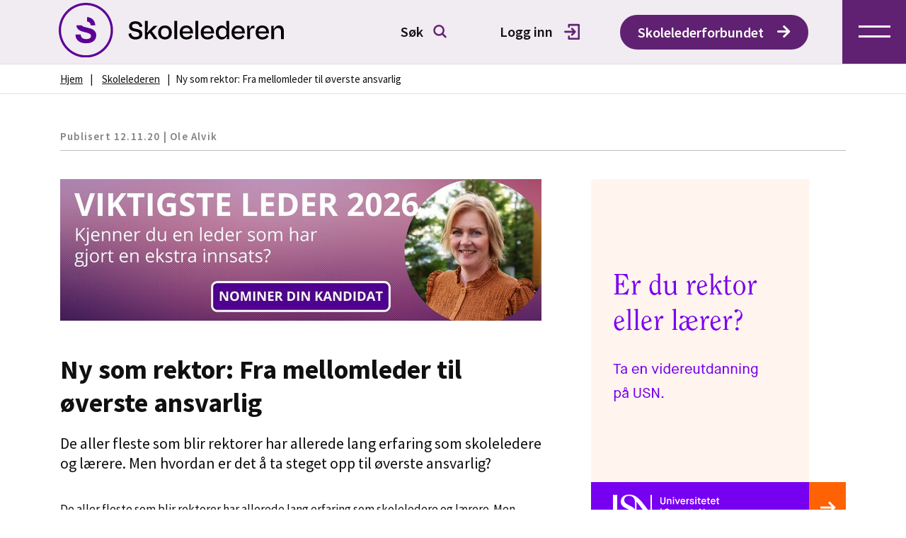

--- FILE ---
content_type: text/html; charset=UTF-8
request_url: https://www.skolelederforbundet.no/skolelederen/ny-som-rektor-fra-mellomleder-til-overste-ansvarlig/
body_size: 23888
content:
<!doctype html><html lang="nb-NO"><head><script data-no-optimize="1">var litespeed_docref=sessionStorage.getItem("litespeed_docref");litespeed_docref&&(Object.defineProperty(document,"referrer",{get:function(){return litespeed_docref}}),sessionStorage.removeItem("litespeed_docref"));</script> <meta charset="UTF-8"><meta name="viewport" content="width=device-width, initial-scale=1"><link rel="icon" type="image/png" href="https://www.skolelederforbundet.no/wp-content/themes/a2n_adm/favicon.ico" /><link rel="profile" href="https://gmpg.org/xfn/11"> <script id="CookieConsent" src="https://policy.app.cookieinformation.com/uc.js" data-culture="NB" type="text/javascript"></script> <script type='text/javascript'>var map;
		var markers = [];
		var template_url = "https://www.skolelederforbundet.no/wp-content/themes/a2n_adm";</script>  <script>(function(w,d,s,l,i){w[l]=w[l]||[];w[l].push({'gtm.start':

new Date().getTime(),event:'gtm.js'});var f=d.getElementsByTagName(s)[0],

j=d.createElement(s),dl=l!='dataLayer'?'&l='+l:'';j.async=true;j.src=

'https://www.googletagmanager.com/gtm.js?id='+i+dl;f.parentNode.insertBefore(j,f);

})(window,document,'script','dataLayer','GTM-TKG7ZPS');</script>  <script type="text/javascript">// window.history.forward();
		function noBack() {
			if (jQuery('body').hasClass('page-template-page-login')) {
				window.history.pushState(null, "", window.location.href);
				window.history.forward();
			}
		}</script> <meta name='robots' content='index, follow, max-image-preview:large, max-snippet:-1, max-video-preview:-1' /><title>Ny som rektor: Fra mellomleder til øverste ansvarlig - Skolelederforbundet</title><meta name="description" content="De aller fleste som blir rektorer har allerede lang erfaring som skoleledere og lærere. Men hvordan er det å ta steget opp til øverste ansvarlig?" /><link rel="canonical" href="https://www.skolelederforbundet.no/skolelederen/ny-som-rektor-fra-mellomleder-til-overste-ansvarlig/" /><meta property="og:locale" content="nb_NO" /><meta property="og:type" content="article" /><meta property="og:title" content="Ny som rektor: Fra mellomleder til øverste ansvarlig - Skolelederforbundet" /><meta property="og:description" content="De aller fleste som blir rektorer har allerede lang erfaring som skoleledere og lærere. Men hvordan er det å ta steget opp til øverste ansvarlig?" /><meta property="og:url" content="https://www.skolelederforbundet.no/skolelederen/ny-som-rektor-fra-mellomleder-til-overste-ansvarlig/" /><meta property="og:site_name" content="Skolelederforbundet" /><meta property="article:published_time" content="2021-06-08T12:41:23+00:00" /><meta property="article:modified_time" content="2023-09-26T08:31:22+00:00" /><meta property="og:image" content="https://www.skolelederforbundet.no/wp-content/uploads/2021/06/Bjorn-Volleng-portrett-liggende-scaled.jpg" /><meta property="og:image:width" content="2560" /><meta property="og:image:height" content="1706" /><meta property="og:image:type" content="image/jpeg" /><meta name="author" content="admin" /><meta name="twitter:card" content="summary_large_image" /><meta name="twitter:label1" content="Skrevet av" /><meta name="twitter:data1" content="admin" /><meta name="twitter:label2" content="Ansl. lesetid" /><meta name="twitter:data2" content="26 minutter" /> <script type="application/ld+json" class="yoast-schema-graph">{"@context":"https://schema.org","@graph":[{"@type":"WebPage","@id":"https://www.skolelederforbundet.no/skolelederen/ny-som-rektor-fra-mellomleder-til-overste-ansvarlig/","url":"https://www.skolelederforbundet.no/skolelederen/ny-som-rektor-fra-mellomleder-til-overste-ansvarlig/","name":"Ny som rektor: Fra mellomleder til øverste ansvarlig - Skolelederforbundet","isPartOf":{"@id":"https://www.skolelederforbundet.no/#website"},"primaryImageOfPage":{"@id":"https://www.skolelederforbundet.no/skolelederen/ny-som-rektor-fra-mellomleder-til-overste-ansvarlig/#primaryimage"},"image":{"@id":"https://www.skolelederforbundet.no/skolelederen/ny-som-rektor-fra-mellomleder-til-overste-ansvarlig/#primaryimage"},"thumbnailUrl":"https://www.skolelederforbundet.no/wp-content/uploads/2021/06/Bjorn-Volleng-portrett-liggende-scaled.jpg","datePublished":"2021-06-08T12:41:23+00:00","dateModified":"2023-09-26T08:31:22+00:00","author":{"@id":"https://www.skolelederforbundet.no/#/schema/person/f0c342fa4649f77a54cf218f879a6253"},"description":"De aller fleste som blir rektorer har allerede lang erfaring som skoleledere og lærere. Men hvordan er det å ta steget opp til øverste ansvarlig?","breadcrumb":{"@id":"https://www.skolelederforbundet.no/skolelederen/ny-som-rektor-fra-mellomleder-til-overste-ansvarlig/#breadcrumb"},"inLanguage":"nb-NO","potentialAction":[{"@type":"ReadAction","target":["https://www.skolelederforbundet.no/skolelederen/ny-som-rektor-fra-mellomleder-til-overste-ansvarlig/"]}]},{"@type":"ImageObject","inLanguage":"nb-NO","@id":"https://www.skolelederforbundet.no/skolelederen/ny-som-rektor-fra-mellomleder-til-overste-ansvarlig/#primaryimage","url":"https://www.skolelederforbundet.no/wp-content/uploads/2021/06/Bjorn-Volleng-portrett-liggende-scaled.jpg","contentUrl":"https://www.skolelederforbundet.no/wp-content/uploads/2021/06/Bjorn-Volleng-portrett-liggende-scaled.jpg","width":2560,"height":1706,"caption":"Bjørn Volleng hadde jobbet ved Ringerike videregående skole i femten år. Han tok over som rektor for ett år siden. (Foto: Ole Alvik)"},{"@type":"BreadcrumbList","@id":"https://www.skolelederforbundet.no/skolelederen/ny-som-rektor-fra-mellomleder-til-overste-ansvarlig/#breadcrumb","itemListElement":[{"@type":"ListItem","position":1,"name":"Hjem","item":"https://www.skolelederforbundet.no/"},{"@type":"ListItem","position":2,"name":"Ny som rektor: Fra mellomleder til øverste ansvarlig"}]},{"@type":"WebSite","@id":"https://www.skolelederforbundet.no/#website","url":"https://www.skolelederforbundet.no/","name":"Skolelederforbundet","description":"","potentialAction":[{"@type":"SearchAction","target":{"@type":"EntryPoint","urlTemplate":"https://www.skolelederforbundet.no/?s={search_term_string}"},"query-input":{"@type":"PropertyValueSpecification","valueRequired":true,"valueName":"search_term_string"}}],"inLanguage":"nb-NO"},{"@type":"Person","@id":"https://www.skolelederforbundet.no/#/schema/person/f0c342fa4649f77a54cf218f879a6253","name":"admin","image":{"@type":"ImageObject","inLanguage":"nb-NO","@id":"https://www.skolelederforbundet.no/#/schema/person/image/","url":"https://www.skolelederforbundet.no/wp-content/litespeed/avatar/6b69a3add67ef0b7a71fded7adf066f4.jpg?ver=1768469227","contentUrl":"https://www.skolelederforbundet.no/wp-content/litespeed/avatar/6b69a3add67ef0b7a71fded7adf066f4.jpg?ver=1768469227","caption":"admin"},"sameAs":["https://www.skolelederforbundet.no"],"url":"https://www.skolelederforbundet.no/author/admin/"}]}</script> <link rel='dns-prefetch' href='//cdnjs.cloudflare.com' /><link rel='dns-prefetch' href='//ajax.googleapis.com' /><link rel='dns-prefetch' href='//fonts.googleapis.com' /><link rel='dns-prefetch' href='//unpkg.com' /><link rel="alternate" type="application/rss+xml" title="Skolelederforbundet &raquo; strøm" href="https://www.skolelederforbundet.no/feed/" /><link rel="alternate" type="application/rss+xml" title="Skolelederforbundet &raquo; kommentarstrøm" href="https://www.skolelederforbundet.no/comments/feed/" /><link rel="alternate" type="application/rss+xml" title="Skolelederforbundet &raquo; Ny som rektor: Fra mellomleder til øverste ansvarlig kommentarstrøm" href="https://www.skolelederforbundet.no/skolelederen/ny-som-rektor-fra-mellomleder-til-overste-ansvarlig/feed/" /><style id="litespeed-ccss">input:-webkit-autofill{-webkit-box-shadow:0 0 0 30px #fff inset}ul{box-sizing:border-box}:root{--wp--preset--font-size--normal:16px;--wp--preset--font-size--huge:42px}.screen-reader-text{clip:rect(1px,1px,1px,1px);word-wrap:normal!important;border:0;-webkit-clip-path:inset(50%);clip-path:inset(50%);height:1px;margin:-1px;overflow:hidden;padding:0;position:absolute;width:1px}body{--wp--preset--color--black:#000;--wp--preset--color--cyan-bluish-gray:#abb8c3;--wp--preset--color--white:#fff;--wp--preset--color--pale-pink:#f78da7;--wp--preset--color--vivid-red:#cf2e2e;--wp--preset--color--luminous-vivid-orange:#ff6900;--wp--preset--color--luminous-vivid-amber:#fcb900;--wp--preset--color--light-green-cyan:#7bdcb5;--wp--preset--color--vivid-green-cyan:#00d084;--wp--preset--color--pale-cyan-blue:#8ed1fc;--wp--preset--color--vivid-cyan-blue:#0693e3;--wp--preset--color--vivid-purple:#9b51e0;--wp--preset--gradient--vivid-cyan-blue-to-vivid-purple:linear-gradient(135deg,rgba(6,147,227,1) 0%,#9b51e0 100%);--wp--preset--gradient--light-green-cyan-to-vivid-green-cyan:linear-gradient(135deg,#7adcb4 0%,#00d082 100%);--wp--preset--gradient--luminous-vivid-amber-to-luminous-vivid-orange:linear-gradient(135deg,rgba(252,185,0,1) 0%,rgba(255,105,0,1) 100%);--wp--preset--gradient--luminous-vivid-orange-to-vivid-red:linear-gradient(135deg,rgba(255,105,0,1) 0%,#cf2e2e 100%);--wp--preset--gradient--very-light-gray-to-cyan-bluish-gray:linear-gradient(135deg,#eee 0%,#a9b8c3 100%);--wp--preset--gradient--cool-to-warm-spectrum:linear-gradient(135deg,#4aeadc 0%,#9778d1 20%,#cf2aba 40%,#ee2c82 60%,#fb6962 80%,#fef84c 100%);--wp--preset--gradient--blush-light-purple:linear-gradient(135deg,#ffceec 0%,#9896f0 100%);--wp--preset--gradient--blush-bordeaux:linear-gradient(135deg,#fecda5 0%,#fe2d2d 50%,#6b003e 100%);--wp--preset--gradient--luminous-dusk:linear-gradient(135deg,#ffcb70 0%,#c751c0 50%,#4158d0 100%);--wp--preset--gradient--pale-ocean:linear-gradient(135deg,#fff5cb 0%,#b6e3d4 50%,#33a7b5 100%);--wp--preset--gradient--electric-grass:linear-gradient(135deg,#caf880 0%,#71ce7e 100%);--wp--preset--gradient--midnight:linear-gradient(135deg,#020381 0%,#2874fc 100%);--wp--preset--font-size--small:13px;--wp--preset--font-size--medium:20px;--wp--preset--font-size--large:36px;--wp--preset--font-size--x-large:42px;--wp--preset--spacing--20:.44rem;--wp--preset--spacing--30:.67rem;--wp--preset--spacing--40:1rem;--wp--preset--spacing--50:1.5rem;--wp--preset--spacing--60:2.25rem;--wp--preset--spacing--70:3.38rem;--wp--preset--spacing--80:5.06rem;--wp--preset--shadow--natural:6px 6px 9px rgba(0,0,0,.2);--wp--preset--shadow--deep:12px 12px 50px rgba(0,0,0,.4);--wp--preset--shadow--sharp:6px 6px 0px rgba(0,0,0,.2);--wp--preset--shadow--outlined:6px 6px 0px -3px rgba(255,255,255,1),6px 6px rgba(0,0,0,1);--wp--preset--shadow--crisp:6px 6px 0px rgba(0,0,0,1)}html{line-height:1.15;-webkit-text-size-adjust:100%}body{margin:0}a{background-color:transparent}img{border-style:none}button,input{font-family:inherit;font-size:100%;line-height:1.15;margin:0}button,input{overflow:visible}button{text-transform:none}button,[type=submit]{-webkit-appearance:button}button::-moz-focus-inner,[type=submit]::-moz-focus-inner{border-style:none;padding:0}button:-moz-focusring,[type=submit]:-moz-focusring{outline:1px dotted ButtonText}[type=checkbox]{box-sizing:border-box;padding:0}[type=search]{-webkit-appearance:textfield;outline-offset:-2px}[type=search]::-webkit-search-decoration{-webkit-appearance:none}::-webkit-file-upload-button{-webkit-appearance:button;font:inherit}body,button,input{color:#404040;font-family:-apple-system,BlinkMacSystemFont,"Segoe UI",Roboto,Oxygen-Sans,Ubuntu,Cantarell,"Helvetica Neue",sans-serif;font-size:1rem;line-height:1.5}p{margin-bottom:1.5em}*,*:before,*:after{box-sizing:inherit}html{box-sizing:border-box}body{background:#fff}ul{margin:0 0 1.5em 3em}ul{list-style:disc}img{height:auto;max-width:100%}button{border:1px solid;border-color:#ccc #ccc #bbb;border-radius:3px;background:#e6e6e6;color:rgba(0,0,0,.8);font-size:.75rem;line-height:1;padding:.6em 1em .4em}input[type=search]{color:#666;border:1px solid #ccc;border-radius:3px;padding:3px}a{color:#4169e1}a:visited{color:purple}.screen-reader-text{border:0;clip:rect(1px,1px,1px,1px);clip-path:inset(50%);height:1px;margin:-1px;overflow:hidden;padding:0;position:absolute!important;width:1px;word-wrap:normal!important}body{margin-bottom:0!important}.header-wrapper{position:sticky;top:0;width:100%;margin:0 auto;z-index:999;background-color:#fff;height:90px;display:flex;justify-content:start;align-items:center}.nav-wrapper{padding-left:13.58%;width:100%;display:flex;justify-content:space-between;align-items:center}.logo{width:318px}.main-nav{margin-left:auto;display:flex;justify-content:space-between;align-items:center}.desk-login-link{width:165px;margin-right:30.3px;margin-left:30px}.desk-login-link a.login{display:inline-block;display:inline-flex;justify-content:space-between;align-items:center;text-decoration:none;font-family:Source Sans Pro;font-style:normal;font-weight:600;font-size:20px;line-height:25px;color:#111010;padding:13px 25px 14px}.login-icon{height:22.2px;width:22.4px;margin-left:16.5px}.desk-search-field{position:relative}.search-submit{outline:none;border:none;background:0 0;right:19.6px;position:absolute;top:16px;padding:0}.search-submit span.search-icon img{max-width:19px;max-height:19px}header .desk-search-field .search-input{width:110px;border:none;font-family:Source Sans Pro;font-style:normal;font-weight:600;font-size:20px;line-height:25px;align-items:center;color:#111010;padding:13px 40px 14px 25px}.search-input:-ms-input-placeholder{font-family:Source Sans Pro;font-style:normal;font-weight:600;font-size:20px;line-height:25px;align-items:center;color:#111010}.search-input::-ms-input-placeholder{font-family:Source Sans Pro;font-style:normal;font-weight:600;font-size:20px;line-height:25px;align-items:center;color:#111010}.hamburger-icon{width:90px;height:90px;position:relative}#main-menu{display:none}.main-menu-btn{display:block;z-index:12354}.main-menu-btn{position:absolute;right:0;top:0;width:90px;height:90px;background:#612172;background-color:#612172;display:flex;justify-content:center;align-items:center}.main-menu-btn-icon,.main-menu-btn-icon:before,.main-menu-btn-icon:after{position:absolute;background-image:url('/wp-content/themes/a2n_adm/assets/icons/Group_1.svg');background-repeat:no-repeat;width:45px;height:18px}#slideThisMenu::-webkit-scrollbar{display:none}#slideThisMenu{-ms-overflow-style:none;scrollbar-width:none}ul#main-menu{-ms-overflow-style:none;scrollbar-width:none}#main-menu-state{position:absolute;width:1px;height:1px;margin:-1px;border:0;padding:0;overflow:hidden;clip:rect(1px,1px,1px,1px)}.member-btn-wrapper a.member-btn{display:inline-block;color:#fff;font-family:'Source Sans Pro';font-style:normal;font-weight:600;font-size:18px;line-height:23px;flex-grow:0;padding:15px 10px;width:100%;background:#612172;text-align:center;border-radius:50px}.member-btn-wrapper{margin-top:70px}.sm-mint li{float:none}.sm-mint a{padding:15px 0;font-family:Source Sans Pro;font-style:normal;font-weight:400;font-size:22px;line-height:28px;color:#612172;text-decoration:none}ul#main-menu{background:#fff;display:block;height:964px;padding:51px 123px 251px 58px;width:486px;overflow-y:auto;height:100vh}#slideThisMenu{background:#fff;display:none;height:964px;padding:0;width:504px;float:right;right:0;top:90px;position:absolute;border-top:5px solid #612172;overflow-y:scroll;height:100vh}#main-menu-state{position:absolute;width:1px;height:1px;margin:-1px;border:0;padding:0;overflow:hidden;clip:rect(1px,1px,1px,1px)}.mobile-search-field,.mobile-login-link{display:none}@media screen and (min-width:1440px) and (max-width:1919px){.nav-wrapper{padding-left:4.5%}}@media screen and (min-width:1200px) and (max-width:1439px){.nav-wrapper{padding-left:6.5%}}@media screen and (min-width:992px) and (max-width:1199px){ul#main-menu li{padding:0 0 0 8px!important}.nav-wrapper{padding-left:6.5%}}@media screen and (max-width:991px){.nav-wrapper{padding-left:7.58%}.desk-login-link{margin-right:30.3px;margin-left:20px}ul#main-menu{width:400px;padding:51px 60px 51px 58px}#slideThisMenu{width:400px;padding:0}}@media screen and (max-width:767px){.mobile-search-field{position:relative;display:block;margin-bottom:40px}.mobile-search-field .search-submit{outline:none;border:none;background:0 0;right:30.25px;position:absolute;top:13px;padding:0;width:19.75px;height:19.75px}.mobile-search-field .search-input{border:none;display:inline-flex;min-width:100%;background:#f2f2f2;border-radius:50px;padding:12px 30.25px 12px 24px;font-family:Source Sans Pro;font-style:normal;font-weight:600;font-size:16px;line-height:20px;color:#111010}.search-input:-ms-input-placeholder{font-family:'Source Sans Pro';font-style:normal;font-weight:600;font-size:16px;line-height:20px;align-items:center;color:#111010}.search-input::-ms-input-placeholder{font-family:Source Sans Pro;font-style:normal;font-weight:600;font-size:16px;line-height:20px;align-items:center;color:#111010}.mobile-search-field .search-submit .search-icon img{width:19.75px;height:19.75px}.header-wrapper{height:58px}.nav-wrapper{padding-left:19px}.desk-search-field{display:none}.logo{width:245px}.logo span img{width:202px;height:35px}.hamburger-icon{width:58px;height:58px}.main-menu-btn{right:0;top:0;width:58px;height:58px}ul#main-menu{background:#fff;width:310px;top:0;padding:50px 26px 148px 33px}ul#main-menu li a{padding-right:25px}#slideThisMenu{background:#fff;width:310px;top:58px;padding:0}.main-menu-btn-icon,.main-menu-btn-icon:before,.main-menu-btn-icon:after{background-image:url('/wp-content/themes/a2n_adm/assets/icons/mobile-hamburger-icon.svg');width:29px;height:12px;background-size:cover;background-repeat:no-repeat}.sm-mint a{font-size:19px;line-height:24px}.desk-login-link{display:none}.member-btn-wrapper a.member-btn{padding:12px 0;font-size:16px;line-height:20px}.member-btn-wrapper{margin-top:20px}.mobile-login-link{width:100%;margin-top:15px;display:block}.mobile-login-link a.login{display:inline-flex;width:100%;justify-content:space-between;align-items:center;text-decoration:none;font-family:Source Sans Pro;font-style:normal;font-weight:600;font-size:16px;line-height:20px;color:#111010;padding:12px 28px;background:#f2f2f2;border-radius:50px}.mobile-login-link .login-icon{height:22.2px;width:22.4px;margin-left:28.5px}.mobile-search-field{position:absolute;top:45px;left:33px;right:25px}ul#main-menu{padding-top:124px}}.sm{box-sizing:border-box;position:relative;z-index:9999}.sm,.sm li{display:block;list-style:none;margin:0;padding:0;line-height:normal;direction:ltr;text-align:left}.sm li,.sm a{position:relative}.sm a{display:block}.sm:after{content:"";display:block;height:0;font:0px/0 serif;clear:both;overflow:hidden}.sm *,.sm *:before,.sm *:after{box-sizing:inherit}body p{margin:0}body{margin:0;font-family:'Source Sans Pro';font-style:normal;font-weight:400;font-size:17px;line-height:21px;color:#111010}input[type=search]::-webkit-search-decoration,input[type=search]::-webkit-search-cancel-button,input[type=search]::-webkit-search-results-button,input[type=search]::-webkit-search-results-decoration{-webkit-appearance:none}body ul{list-style:none}p,a{font-family:'Source Sans Pro';font-style:normal;font-weight:400;font-size:17px;line-height:21px;color:#111010}input::-webkit-outer-spin-button,input::-webkit-inner-spin-button{-webkit-appearance:none;margin:0}#breadcrumbWrap{display:inline-flex}p#breadcrumbs a{font-family:'Source Sans Pro';font-style:normal;font-weight:400;font-size:15px;line-height:19px;text-decoration:underline;color:#111010;padding-right:7px}p#breadcrumbs{font-size:15px}p#breadcrumbs a.breadcrumb_last{text-decoration:none}#breadcrumbs .breadcrumb_last{padding:0;text-decoration:none;padding-left:5px;text-decoration:none;font-size:15px;line-height:19px}@media screen and (max-width:767.9px){body,p,a{font-size:15px;line-height:19px}}html{overflow-x:hidden}@media all and (-ms-high-contrast:none),(-ms-high-contrast:active){.main-menu-btn-icon,.main-menu-btn-icon:before,.main-menu-btn-icon:after{position:relative}}@media screen and (-webkit-min-device-pixel-ratio:0){::-webkit-full-page-media,:future{display:-ms-flexbox;-ms-flex-wrap:wrap}::-webkit-full-page-media,:future{min-width:1140px;max-width:1140px}::-webkit-full-page-media,:future{min-width:1170px;max-width:1170px;justify-content:flex-start!important}::-webkit-full-page-media,:future{min-width:1140px;max-width:1140px}::-webkit-full-page-media,:future{min-width:1170px;max-width:1170px}::-webkit-full-page-media,:future{margin:0 20px 60px}::-webkit-full-page-media,:future{margin:0 15px 30px}::-webkit-full-page-media,:future{display:block}::-webkit-full-page-media,:future{margin:0 15px}::-webkit-full-page-media,:future{margin:0;margin-right:15px}::-webkit-full-page-media,:future{margin:0;margin-left:15px}::-webkit-full-page-media,:future{flex-basis:29.53%}::-webkit-full-page-media,:future{margin-right:50px;flex-basis:500px;max-width:500px}::-webkit-full-page-media,:future{margin-left:25px}::-webkit-full-page-media,:future{margin:0 10px 30px}::-webkit-full-page-media,:future{margin-left:30px!important;margin-right:15px!important}::-webkit-full-page-media,:future{margin-left:15px!important;margin-right:15px!important}::-webkit-full-page-media,:future{margin-bottom:20px!important;padding-left:15px}}::-webkit-datetime-edit-year-field:not([aria-valuenow]),::-webkit-datetime-edit-month-field:not([aria-valuenow]),::-webkit-datetime-edit-day-field:not([aria-valuenow]){color:transparent!important}@media screen and (max-width:767.5px){.breadcrumb-block{display:none}}.breadcrumb-block{padding:10px 20px;border-top:1px solid #e0e0e0;border-bottom:1px solid #e0e0e0;display:flex;align-items:center;justify-content:center;flex-direction:column}.breadcrumbWrapper{width:100%;max-width:1110px;margin:0 auto}.breadcrumbs a{padding:0 10px;text-decoration-line:underline;color:var(--svart,#111010);font-family:Source Sans Pro;font-size:15px;font-style:normal;font-weight:400;line-height:normal}.breadcrumbs a:first-child{padding-left:0}.breadcrumbs a:last-child{text-decoration:none}@media screen and (max-width:767px){.breadcrumb-block .breadcrumbs a{font-size:14px}.breadcrumb-block{padding:10px 28px}}body,p,ul,li{margin:0}li,ul{list-style:none}.blog-detail-page-section{padding:50px 20px 0}.blog-detail-page-section .blog-detail-wrapper{width:100%;max-width:1110px;margin:0 auto}.blog-detail-page-section .blog-detail-wrapper img{width:100%}@media screen and (max-width:767.5px){.blog-detail-page-section{padding:0}.breadcrumb-block{display:none}}.desk-header-button{margin-right:48px}.desk-header-button .extra_button_link{background:var(--Purple-light-2,#e9d8ee);color:var(--Svart,#111010);padding:12px 25px;border-radius:50px;text-decoration:none;text-decoration:none;font-family:Source Sans Pro;font-size:20px;font-style:normal;font-weight:600;line-height:normal}.desk-header-button svg{margin-left:15px}.mobile-header-button{margin-top:50px}.mobile-header-button a.extra_button_link{display:inline-flex;width:100%;justify-content:space-between;align-items:center;text-decoration:none;background:var(--Purple-light-2,#e9d8ee);color:var(--Svart,#111010);padding:12px 28px;border-radius:50px;text-decoration:none;text-decoration:none;font-family:Source Sans Pro;font-size:16px;font-style:normal;font-weight:600;line-height:normal}.mobile-header-button{display:none}@media screen and (max-width:767.5px){.desk-header-button .extra_button_link{display:none}.mobile-header-button{display:block!important}}@media screen and (min-width:768px) and (max-width:1200px){.desk-login-link{margin-right:24px}}@media screen and (min-width:768px) and (max-width:991.5px){.main-nav{margin-left:auto;width:auto}.logo{width:180px;margin-right:10px}.nav-wrapper{padding-left:20px}.desk-login-link a.login{font-size:16px;line-height:24px;padding:10px 15px}header .desk-search-field .search-input{font-size:16px;line-height:24px;padding:10px 20px 10px 15px}.search-input:-ms-input-placeholder{font-size:16px!important;line-height:24px!important}.search-input::-ms-input-placeholder{font-size:16px!important;line-height:24px!important}.desk-header-button a{font-size:16px;line-height:24px;padding:10px 15px}.desk-header-button .extra_button_link{font-size:16px!important;line-height:24px;padding:10px 15px!important;margin-left:0!important;width:auto;display:inline-flex;margin-left:auto}.desk-header-button{margin-right:10px!important;width:40%}.desk-login-link{margin-right:10px}.logo a{display:flex;justify-content:start;align-items:center}.logo a img{display:flex;align-items:center}}@media screen and (min-width:992px) and (max-width:1200px){.logo{width:180px}.nav-wrapper{padding-left:20px}.desk-login-link a.login{font-size:16px;line-height:24px;padding:10px 15px}header .desk-search-field .search-input{font-size:16px;line-height:24px;padding:10px 30px 10px 15px}.search-input:-ms-input-placeholder{font-size:16px!important;line-height:24px!important}.search-input::-ms-input-placeholder{font-size:16px!important;line-height:24px!important}.desk-header-button a{font-size:16px;line-height:24px;padding:10px 15px}.desk-header-button .extra_button_link{font-size:16px!important;line-height:24px;padding:10px 15px!important}.desk-header-button{margin-right:10px!important;width:38%}.desk-login-link{margin-right:10px}.logo a{display:flex;justify-content:start;align-items:center}.logo a img{display:flex;align-items:center}}:root{--swiper-theme-color:#007aff}:host{position:relative;display:block;margin-left:auto;margin-right:auto;z-index:1}:root{--swiper-navigation-size:44px}.breadcrumb-block{padding:10px 20px;border-top:1px solid #e0e0e0;border-bottom:1px solid #e0e0e0}.breadcrumbWrapper{width:100%;max-width:1110px;margin:0 auto}.breadcrumbs a{padding:0 10px;text-decoration-line:underline;color:var(--svart,#111010);font-family:Source Sans Pro;font-size:15px;font-style:normal;font-weight:400;line-height:normal}.breadcrumbs a:first-child{padding-left:0}.breadcrumbs a:last-child{text-decoration:none}@media screen and (max-width:767px){.breadcrumbs a{font-size:14px}}</style><link rel="preload" data-asynced="1" data-optimized="2" as="style" onload="this.onload=null;this.rel='stylesheet'" href="https://www.skolelederforbundet.no/wp-content/litespeed/css/0deef5ec7c1ea6a89ffaec326c3f33a6.css?ver=fb1ea" /><script>!function(a){"use strict";var b=function(b,c,d){function e(a){return h.body?a():void setTimeout(function(){e(a)})}function f(){i.addEventListener&&i.removeEventListener("load",f),i.media=d||"all"}var g,h=a.document,i=h.createElement("link");if(c)g=c;else{var j=(h.body||h.getElementsByTagName("head")[0]).childNodes;g=j[j.length-1]}var k=h.styleSheets;i.rel="stylesheet",i.href=b,i.media="only x",e(function(){g.parentNode.insertBefore(i,c?g:g.nextSibling)});var l=function(a){for(var b=i.href,c=k.length;c--;)if(k[c].href===b)return a();setTimeout(function(){l(a)})};return i.addEventListener&&i.addEventListener("load",f),i.onloadcssdefined=l,l(f),i};"undefined"!=typeof exports?exports.loadCSS=b:a.loadCSS=b}("undefined"!=typeof global?global:this);!function(a){if(a.loadCSS){var b=loadCSS.relpreload={};if(b.support=function(){try{return a.document.createElement("link").relList.supports("preload")}catch(b){return!1}},b.poly=function(){for(var b=a.document.getElementsByTagName("link"),c=0;c<b.length;c++){var d=b[c];"preload"===d.rel&&"style"===d.getAttribute("as")&&(a.loadCSS(d.href,d,d.getAttribute("media")),d.rel=null)}},!b.support()){b.poly();var c=a.setInterval(b.poly,300);a.addEventListener&&a.addEventListener("load",function(){b.poly(),a.clearInterval(c)}),a.attachEvent&&a.attachEvent("onload",function(){a.clearInterval(c)})}}}(this);</script> <script src="https://www.skolelederforbundet.no/wp-includes/js/jquery/jquery.min.js?ver=3.7.1" id="jquery-core-js"></script> <script src="https://www.skolelederforbundet.no/wp-includes/js/jquery/jquery-migrate.min.js?ver=3.4.1" id="jquery-migrate-js"></script> <link rel="https://api.w.org/" href="https://www.skolelederforbundet.no/wp-json/" /><link rel="alternate" title="JSON" type="application/json" href="https://www.skolelederforbundet.no/wp-json/wp/v2/posts/2013" /><link rel="EditURI" type="application/rsd+xml" title="RSD" href="https://www.skolelederforbundet.no/xmlrpc.php?rsd" /><meta name="generator" content="WordPress 6.8.3" /><link rel='shortlink' href='https://www.skolelederforbundet.no/?p=2013' /><link rel="alternate" title="oEmbed (JSON)" type="application/json+oembed" href="https://www.skolelederforbundet.no/wp-json/oembed/1.0/embed?url=https%3A%2F%2Fwww.skolelederforbundet.no%2Fskolelederen%2Fny-som-rektor-fra-mellomleder-til-overste-ansvarlig%2F" /><link rel="alternate" title="oEmbed (XML)" type="text/xml+oembed" href="https://www.skolelederforbundet.no/wp-json/oembed/1.0/embed?url=https%3A%2F%2Fwww.skolelederforbundet.no%2Fskolelederen%2Fny-som-rektor-fra-mellomleder-til-overste-ansvarlig%2F&#038;format=xml" /> <script>document.documentElement.className += " js";</script> <link rel="pingback" href="https://www.skolelederforbundet.no/xmlrpc.php"><link rel="icon" href="https://www.skolelederforbundet.no/wp-content/uploads/2022/01/cropped-Skolelederforbundet-SYMBOL-logo-RGB-32x32.png" sizes="32x32" /><link rel="icon" href="https://www.skolelederforbundet.no/wp-content/uploads/2022/01/cropped-Skolelederforbundet-SYMBOL-logo-RGB-192x192.png" sizes="192x192" /><link rel="apple-touch-icon" href="https://www.skolelederforbundet.no/wp-content/uploads/2022/01/cropped-Skolelederforbundet-SYMBOL-logo-RGB-180x180.png" /><meta name="msapplication-TileImage" content="https://www.skolelederforbundet.no/wp-content/uploads/2022/01/cropped-Skolelederforbundet-SYMBOL-logo-RGB-270x270.png" /></head><body class="wp-singular post-template-default single single-post postid-2013 single-format-standard wp-theme-a2n_adm" onload="noBack();" onpageshow="if (event.persisted) noBack();" onunload=""><noscript><iframe src="https://www.googletagmanager.com/ns.html?id=GTM-TKG7ZPS"height="0" width="0" style="display:none;visibility:hidden"></iframe></noscript><div id="page" class="site">
<a class="skip-link screen-reader-text" href="#primary">Skip to content</a><header class="new-header header-wrapper"><div class="nav-wrapper"><div class="logo">
<a href="/skolelederen/">
<span>
<img src="https://www.skolelederforbundet.no/wp-content/uploads/2023/09/Skolelederen-Logo-RGB-1.svg" alt="Skolelederen Logo RGB">
</span>
</a></div><nav class="main-nav" role="navigation"><div class="desk-search-field"><form role="search" method="get" class="search-form"  action="https://www.skolelederforbundet.no/">
<input type="search" class="search-input" placeholder="Søk" value="" name="s" title="Søk">
<button type="submit" class="search-submit" title="Søk">
<span class="search-icon">
<img src="https://www.skolelederforbundet.no/wp-content/themes/a2n_adm/assets/icons/Search.svg" alt="search">
</span>
</button></form></div><div class="desk-login-link">
<a href="/logg-inn/" class="login in">
<span class="login-text">Logg inn</span>
<span class="login-icon">
<img src="https://www.skolelederforbundet.no/wp-content/themes/a2n_adm/assets/icons/Logg in.svg" alt="Logg_in">
</span>
</a></div><div class="desk-header-button"><a href="/" class="newbtn extra_button_link">Skolelederforbundet
<svg xmlns="http://www.w3.org/2000/svg" width="19" height="17" viewBox="0 0 19 17" fill="none">
<path d="M15.8 8.5H1.5" stroke="white" stroke-width="3" stroke-miterlimit="10" stroke-linecap="round"/>
<path d="M9.7002 1.5L16.7002 8.5L9.7002 15.5" stroke="white" stroke-width="3" stroke-miterlimit="10" stroke-linecap="round" stroke-linejoin="round"/>
</svg>
</a></div><div class="hamburger-icon">
<input id="main-menu-state" type="checkbox" />
<label class="main-menu-btn" for="main-menu-state">
<span class="main-menu-btn-icon">
</span>
</label></div><div id="slideThisMenu"><ul id="main-menu" class="sm sm-mint main-menu"><li id="menu-item-11183" class="menu-item menu-item-type-custom menu-item-object-custom menu-item-11183"><a href="https://www.skolelederforbundet.no/kontakt-oss/"><span class="menu-text">Kontakt oss</span></a></li><li id="menu-item-2278" class="menu-item menu-item-type-post_type menu-item-object-page menu-item-2278"><a href="https://www.skolelederforbundet.no/intranett/"><span class="menu-text">Medlemssider</span></a></li><li id="menu-item-559" class="menu-item menu-item-type-post_type menu-item-object-page menu-item-559"><a href="https://www.skolelederforbundet.no/medlemsfordeler/"><span class="menu-text">Forsikringer og medlemsfordeler</span></a></li><li id="menu-item-9318" class="menu-item menu-item-type-post_type menu-item-object-page menu-item-9318"><a href="https://www.skolelederforbundet.no/lonn-tariff-og-regelverk/"><span class="menu-text">Lønn, tariff og regelverk</span></a></li><li id="menu-item-9317" class="menu-item menu-item-type-post_type menu-item-object-page menu-item-9317"><a href="https://www.skolelederforbundet.no/aktivitetskalender/"><span class="menu-text">Aktivitetskalender</span></a></li><li id="menu-item-10707" class="menu-item menu-item-type-post_type menu-item-object-page menu-item-10707"><a href="https://www.skolelederforbundet.no/skolelederforbundets-rapporter/"><span class="menu-text">Skolelederforbundets rapporter</span></a></li><li id="menu-item-2537" class="menu-item menu-item-type-post_type menu-item-object-page menu-item-2537"><a href="https://www.skolelederforbundet.no/juridisk-hjelp/"><span class="menu-text">Juridisk hjelp</span></a></li><li id="menu-item-7887" class="menu-item menu-item-type-post_type menu-item-object-page current_page_parent menu-item-7887"><a href="https://www.skolelederforbundet.no/skolelederen/"><span class="menu-text">Skolelederen</span></a></li><li id="menu-item-554" class="menu-item menu-item-type-post_type menu-item-object-page menu-item-554"><a href="https://www.skolelederforbundet.no/om-oss/"><span class="menu-text">Om oss</span></a></li><div class="mobile-search-field"><form role="search" method="get" class="search-form" action="https://www.skolelederforbundet.no/">
<input type="search" class="search-input" placeholder="Søkeord" value="" name="s" title="Search">
<button type="submit" class="search-submit" title="Search">
<span class="search-icon"><img src="https://www.skolelederforbundet.no/wp-content/themes/a2n_adm/assets/icons/Search.svg" alt="search"> </span>
</button></form></div><div class="mobile-header-button">
<a href="/" class="extra_button_link"><span class="extra_button_link">Skolelederforbundet</span>
<svg width="19" height="17" viewBox="0 0 19 17" fill="none" xmlns="http://www.w3.org/2000/svg">
<path d="M15.8 8.5H1.5" stroke="#612172" stroke-width="3" stroke-miterlimit="10" stroke-linecap="round"/>
<path d="M9.7002 1.5L16.7002 8.5L9.7002 15.5" stroke="#612172" stroke-width="3" stroke-miterlimit="10" stroke-linecap="round" stroke-linejoin="round"/>
</svg>
</a></div><div class="mobile-login-link">
<a href="/logg-inn/" class="login">
<span class="login-text">Logg inn</span>
<span class="login-icon"><img src="https://www.skolelederforbundet.no/wp-content/themes/a2n_adm/assets/icons/Logg in.svg" alt="Login"></span>
</a></div><div class='member-btn-wrapper'><a href='/om-medlemskapet/' class='member-btn'>Bli medlem</a></div></ul></div></nav></div></header>
 <script src='https://cdnjs.cloudflare.com/ajax/libs/Swiper/6.8.4/swiper-bundle.min.js'></script> <div class="breadcrumb-block"><div class="breadcrumbWrapper" id="breadcrumbWrap"><p class="breadcrumbs" id="breadcrumbs">
<span>
<a href="https://www.skolelederforbundet.no">Hjem</a> |
<a href="https://www.skolelederforbundet.no/skolelederen/">Skolelederen</a> |
<a class="breadcrumb_last" target="_blank">Ny som rektor: Fra mellomleder til øverste ansvarlig</a>
</span></p></div></div><section class="blog-detail-content-section"><div class="top-published-content"><div class="publish-detail">Publisert 12.11.20 |  Ole Alvik</div></div><div class="blog-detail-section-wrapper"><div class="blogdetail-left-content">
<a href="/viktigste-leder-prisen-2026/" target="_blank"><img src="https://www.skolelederforbundet.no/wp-content/uploads/2026/01/VL-prisen-liggende-topp.jpg" alt="Nominer din kandidat nå" /></a><div class="blockFirst"><h1>Ny som rektor: Fra mellomleder til øverste ansvarlig</h1><p class="ingress-text">De aller fleste som blir rektorer har allerede lang erfaring som skoleledere og lærere. Men hvordan er det å ta steget opp til øverste ansvarlig?</p></div><div class="content"><p>De aller fleste som blir rektorer har allerede lang erfaring som skoleledere og lærere. Men hvordan er det å ta steget opp til øverste ansvarlig? Vi har møtt to rektorer som har sittet i lederstolen i drøyt ett år. Erfaringene de har gjort stemmer godt med de resultatene som Fafo fant i sin rapport om skoleledere i norske skoler i fjor. Det er en jobb med stort ansvar, krav fra mange kanter og det er utfordrende å finne tid til utviklingsarbeid. Samtidig er det kanskje en av de mest meningsfulle jobbene som finnes.</p><p>Tekst: Ole Alvik</p><figure id="attachment_2025" aria-describedby="caption-attachment-2025" style="width: 2560px" class="wp-caption alignnone"><img fetchpriority="high" decoding="async" class="size-full wp-image-2025" src="https://www.skolelederforbundet.no/wp-content/uploads/2021/06/Hege-Margrethe-Steiro-Oppslag-1-scaled.jpg" alt="" width="2560" height="1707" srcset="https://www.skolelederforbundet.no/wp-content/uploads/2021/06/Hege-Margrethe-Steiro-Oppslag-1-scaled.jpg 2560w, https://www.skolelederforbundet.no/wp-content/uploads/2021/06/Hege-Margrethe-Steiro-Oppslag-1-300x200.jpg 300w, https://www.skolelederforbundet.no/wp-content/uploads/2021/06/Hege-Margrethe-Steiro-Oppslag-1-1024x683.jpg 1024w, https://www.skolelederforbundet.no/wp-content/uploads/2021/06/Hege-Margrethe-Steiro-Oppslag-1-768x512.jpg 768w, https://www.skolelederforbundet.no/wp-content/uploads/2021/06/Hege-Margrethe-Steiro-Oppslag-1-1536x1024.jpg 1536w, https://www.skolelederforbundet.no/wp-content/uploads/2021/06/Hege-Margrethe-Steiro-Oppslag-1-2048x1365.jpg 2048w" sizes="(max-width: 2560px) 100vw, 2560px" /><figcaption id="caption-attachment-2025" class="wp-caption-text">&#8211; Kontakten med elevene og det å jobbe med utvikling av skolen er det jeg synes er aller mest givende med jobben som rektor, sier Hege Margrethe Steiro. (Foto: Ole Alvik)</figcaption></figure><p>Hege Margrethe Steiro har vært rektor ved Veienmarka ungdomsskole siden februar i fjor. Skolen ligger i Ringerike, nordøst for Hønefoss, og har 310 elever og 35 ansatte. Steiro har lang erfaring fra skolesektoren, både som lærer og mellomleder, men jobben på Veienmarka ungdomsskole er hennes første rektorjobb. At hun en dag skulle bli rektor, lå ikke i kortene da hun selv gikk på skolen.</p><p>– Jeg tenkte at lærer var det siste jeg skulle bli, sier hun med et smil.</p><p>– Min egen opplevelse av skolen var ikke spesielt bra. Jeg var flink på skolen, men av forskjellige årsaker sluttet jeg å bry meg om skolearbeidet. I dag tror jeg at det er en verdifull erfaring å ha. Jeg har et stort hjerte for dem som sliter på skolen. Og jeg tror at jeg kan bidra til å skape en god skole og gjøre en forskjell for elevene. Det var derfor jeg ville bli rektor.</p><p>Etter videregående hadde hun forskjellige jobber, blant annet som advokatsekretær og som rekrutterer. Hun giftet seg, fikk barn og studerte ved siden av jobben. Da hun fikk barn nummer to var hun ferdig med bachelorgraden og bestemte seg for at hun kanskje likevel skulle gi skolesektoren en sjanse.</p><p>– Jeg begynte som lærervikar og det føltes som å komme hjem! Jeg syntes at det var kjempemorsomt å jobbe som lærer og fikk veldig god kontakt med elevene.</p><p>Dermed tok hun en mastergrad i utdanningsledelse og i dag er hun altså rektor på den største ungdomsskolen i Ringerike.</p><h2><strong>Fra mellomleder til toppleder</strong></h2><p>Før Steiro begynte som rektor på Veienmarka, var hun avdelingsleder på Høvik skole i Lier. Selv om har erfaring både som lærer og mellomleder, var det en overgang å ta steget opp til rektorrollen, forteller hun.</p><p>– Selv om du har vært avdelingsleder, så vet du ikke helt hva du går til. En ting er å være med på å ta beslutninger, men det er noe annet å være den som har det siste ordet.</p><p>Forskningsstiftelsen Fafo publiserte tidligere i år en rapport på vegne av Skolelederforbundet. Målet med rapporten var å undersøke rekrutteringssituasjonen til skolelederjobber. Fafo-forskerne undersøkte i den forbindelse hva som kjennetegner en typisk skoleleder og Steiro passer godt inn i det bildet. Ifølge rapporten har den typiske skoleleder høy utdanning, har jobbet lenge som skoleleder og rekrutteres til rektorstillingen fra en lederstilling på samme skole eller fra en annen skole. Det er få som blir rektorer uten å ha annen skoleledererfaring og enda færre som rekrutteres utenfra skolesektoren. For å ta litt statistikk: 64 prosent av skoleledere er kvinner, 91 prosent er over 40 år og mer enn halvparten har jobbet som skoleledere i mer enn 10 år.</p><figure id="attachment_2024" aria-describedby="caption-attachment-2024" style="width: 2560px" class="wp-caption alignnone"><img decoding="async" class="size-full wp-image-2024" src="https://www.skolelederforbundet.no/wp-content/uploads/2021/06/Ledergruppen-scaled.jpg" alt="" width="2560" height="1707" srcset="https://www.skolelederforbundet.no/wp-content/uploads/2021/06/Ledergruppen-scaled.jpg 2560w, https://www.skolelederforbundet.no/wp-content/uploads/2021/06/Ledergruppen-300x200.jpg 300w, https://www.skolelederforbundet.no/wp-content/uploads/2021/06/Ledergruppen-1024x683.jpg 1024w, https://www.skolelederforbundet.no/wp-content/uploads/2021/06/Ledergruppen-768x512.jpg 768w, https://www.skolelederforbundet.no/wp-content/uploads/2021/06/Ledergruppen-1536x1024.jpg 1536w, https://www.skolelederforbundet.no/wp-content/uploads/2021/06/Ledergruppen-2048x1365.jpg 2048w" sizes="(max-width: 2560px) 100vw, 2560px" /><figcaption id="caption-attachment-2024" class="wp-caption-text">Veienmarka ungdomsskole har 310 elever og 35 ansatte. Her er Hege Margrethe Steiro (f.v) sammen med lærer og verneombud Turid Strømmen Jevne og avdelingsleder Stian Burheim Johnsrud. (Foto: Ole Alvik)</figcaption></figure><h2><strong>Ny som rektor i koronaens tid</strong></h2><p>De siste månedene har vært utfordrende for alle som jobber i skolen. Pandemien har gitt oss en skolesituasjon som ingen hadde forutsett. For nye rektorer har situasjonen vært ekstra krevende, særlig hvis de både begynner på ny skole og i ny jobb. Det var tilfellet for Hege Margrethe Steiro.</p><p>– Ja, det har vært utfordrende. Det utviklingsløpet jeg hadde tenkt å følge måtte jeg legge bort. Det er ikke så heldig, men det er så mye annet som jeg har vært nødt til å prioritere.</p><p>– Jeg har tenkt at jeg må gjøre så godt jeg kan og gjøre det viktigste.</p><p>Etter at pandemien rammet landet, har hun i lange perioder vært alene på kontoret.</p><p>– Jeg har vært veldig opptatt av å holde tett kontakten med lærerne og motivere dem til å tenke nytt for å løse situasjonen på best mulig måte. Men det å pålegge dem å drive utviklingsarbeid i forhold til Fagfornyelsen, det har jeg utsatt inntil nå. Jeg tror ikke at det ville blitt tatt godt imot.</p><p><em>Er det frustrerende?</em></p><p>–  Ja, det har vært en tøff oppstart og mye å tenke på. Jeg hadde sett for meg å drive mere med utviklingsarbeid. Det er det jeg brenner for og synes er det morsomste, men ting har blitt annerledes på grunn av koronasituasjonen.</p><h2><strong>Opplever krysspress</strong></h2><p>Også i normale tider, uten koronatrusselen, er krysspresset mellom administrative kortsiktige oppgaver og langsiktig pedagogisk utvikling en utfordring for skoleledere. Den tidligere nevnte Fafo-rapporten har tittelen «Fra gallionsfigur til overarbeidet altmuligmann» og tittelen peker på at skoleledere skal innfri mange krav og har høy arbeidsbelastning. Den daglige driften har blitt stadig mer tidkrevende og rektorer har blitt pålagt stadig flere administrative oppgaver. Dermed blir det mindre tid og ressurser til utviklingsarbeidet. Men Hege Margrethe Steiro peker på noe viktig. Dette krysspresset oppstår ikke bare som følge av alle oppgaver som rektorer pålegges utenfra. Det handler også om hvordan man styrer skolen, hvilke oppgaver man prioriterer og hvordan man delegerer.</p><p>– Jeg opplever også at den daglige driften tar mye tid og at det blir for liten tid til det langsiktige utviklingsarbeidet. Det har jeg opplevd på alle skoler jeg har jobbet på. Men dette skyldes i stor grad forventningene om at ledelsen skal tilrettelegge alt det praktiske for lærerne.</p><p>&#8211;  Vi har ikke vært fulltallige i ledelsen siden jeg begynte som rektor før nå i september. Dette er ekstra utfordrende når forventningene til ledelsen er at alt skal være i orden uansett hvordan bemanningen i ledelsen er. Da har dette krysspresset vært veldig påtakelig og opplevelsen av å ikke strekke til har vært stor.</p><p>– Da jeg jobbet som lærer i Asker kommune var det en ekstern konsulent som spurte: Er rektors kontor et servicekontor eller et ledelseskontor? Det er et godt og viktig spørsmål. Lærerne kommer ofte til meg når de er stresset fordi det er noe som haster og da skal de ha løsningen med en gang. Ofte kunne de ha løst problemet på egen hånd. Utfordringen for mange ledergrupper er å spille ballen tilbake til lærerne. Vi i ledergruppen har snakket mye om hvordan vi skal bli flinkere til dette.</p><p><em>Hva slags saker kan det være?</em></p><p>– Det er alt mulig. Alt fra at noen har glemt et passord til krevende elevsaker.</p><p>– Jeg bruker mye tid på de utfordrende elevene. Jeg har gode relasjoner og givende samtaler med dem. Men det er ikke her hos meg de skal være, de skal være i klasserommet.</p><p><em>Hva vil du gjøre for å snu denne kulturen?</em></p><p>– For det første at vi i ledergruppen blir et samkjørt team med fokus på utviklingsarbeid.  De ansatte skal få den samme responsen uansett hvem av oss de spør. Vi har allerede hatt en del fokus på dette og vi skal unngå at vi blir sittende med oppgaver og ansvar vi ikke burde ha, fordi vi ikke er tydelige nok på hva de ansatte må ta ansvaret for selv.</p><h2><strong>Viktig å sette av tid til planlegging</strong></h2><p>Som ny rektor ville Steiro bruke tid på å bli kjent med personalet og kulturen ved skolen, før hun gjorde store endringer, men endringsarbeidet var igangsatt før det ble utsatt på grunn av koronasitusjonen. Da hadde ledergruppen en halv dag hver fjortende dag hvor de kun jobbet med langsiktig planlegging.</p><p>– Da pleide vi å være på Rådhuset. Hvis vi er her på skolen tar den daglige driften for mye av tiden. Dette planleggingsarbeidet skal vi starte med igjen nå.</p><p>– Min visjon for skolen er at vi skal skape et godt profesjonsfellesskap. Vi skal være gode til å samarbeide og vi skal være en vi skole. Med det mener jeg at alle ansatte skal føle et felles ansvar for elevene.  Det skal være våre elever på vår skole, ikke mine elever i min klasse. Og så har jeg et mål om at vi i ledelsen har fasilitert så godt at vi får tid til å drive mer med pedagogisk ledelse og utvikling.</p><p><em>Hva synes du er mest givende med å være rektor?</em></p><p>– Jeg synes at det er en veldig givende jobb av flere grunner. Det aller mest givende er kontakten med elevene. Det nest med givende er å drive med utviklingsarbeid. For meg har Fagfornyelsen kommet som en gavepakke. Det å drive dette arbeidet fremover, på en måte som lærerne er fornøyd med, det gir meg mye energi. Jeg har mange tanker som er i tråd med Fagfornyelsen og som jeg brenner etter å få igangsatt her på skolen, sier hun.</p><h2><strong>Lønnen står ikke i forhold til ansvaret</strong></h2><p>Ifølge rapporten har det blitt vanskeligere å rekruttere skoleledere. Til din stilling var det fire søkere. Hva tror du er grunnen til at det er relativt få søkere og hva tror du skal til for at det skal bli mer attraktivt å jobbe som rektor?</p><p>– Det er en stor lederstilling og det er en viktig og kompleks jobb med mye ansvar. Mange synes nok at det kan virke skremmende å påta seg en slik jobb og lønnen står ikke i samsvar med det ansvaret man har.</p><p>– Hvis du er lærer eller avdelingsleder og har ambisjoner om å bli rektor, da har du tenkt over det godt på forhånd. Som rektor har du ikke krav på avspasering, du jobber lengre dager og du kan risikere å få mye pepper fra lokalsamfunnet, fra foresatte, ansatte og elever. Det er en utsatt stilling. Det å være avdelingsleder kan også være utfordrende, men da sitter du fortsatt ikke med det endelige ansvaret.</p><p><em>Hvorfor søkte du på stillingen?</em></p><p>– Fordi jeg ble oppfordret til å søke. Jeg kjente ikke til Hønefoss-skolen og så ikke etter rektorjobb på det tidspunktet, derfor hadde jeg ikke søkt hvis de ikke hadde spurt meg.</p><h2><strong>Viktig med støtte fra skoleeiere</strong></h2><p>Ifølge rapporten er ikke turnoveren spesielt høy blant skoleledere. Men tendensen er at eldre skoleledere blir værende i jobben ut karrieren, mens unge skoleledere med kort ansiennitet er mer usikre på hvor lenge de vil fortsette. Det som motvirker fastholdelse av skoleledere er høy arbeidsbelastning og at mange mener at lønnsnivået ikke står i forhold til ansvaret.</p><p><em>Hva mener du er viktig for at rektorer skal trives i jobben. Hva er viktig for at de skal bli værende i jobben?</em></p><p>– Ja, lønnen er selvfølgelig et viktig aspekt. Jeg mener at mange har lavere lønn enn de fortjener og alle rektorer bør ha vesentlig høyere lønn enn dem de er leder for.</p><p>– Men i det daglige arbeidet er det viktig at rektorer har er nettverk av andre rektorer og at man har støtte hos skoleeierne og at skoleeier bistår hvis det er behov for det. Det gjelder både i utviklingsarbeidet og i det daglige arbeidet. Det er også mange ting som kunne ha vært standardisert i større grad, slik at vi brukte mindre tid på administrasjon og mer tid på utviklingsarbeid. Da tenker jeg på felles maler, rutiner, stillingsinstrukser for lærere og mye annet som med fordel kunne vært standardisert, slik at vi som er rektorer ikke trengte å bruke så mye tid på det.</p><p><em>Hva er ditt råd til andre som vurderer om de skal søke en rektorjobb?</em></p><p>– Du må vite hvorfor du vil ha en rektorjobb. Og når du vet hvorfor, da kan det være lurt å ha en visjon, men samtidig være litt ydmyk. Og så tror jeg det sist er å ha tett samarbeid med de tillitsvalgte.</p><h2><strong>Ringerike videregående skole</strong></h2><figure id="attachment_2026" aria-describedby="caption-attachment-2026" style="width: 2560px" class="wp-caption alignnone"><img decoding="async" class="size-full wp-image-2026" src="https://www.skolelederforbundet.no/wp-content/uploads/2021/06/Bjorn-Volleng-portrett-liggende-scaled.jpg" alt="" width="2560" height="1706" srcset="https://www.skolelederforbundet.no/wp-content/uploads/2021/06/Bjorn-Volleng-portrett-liggende-scaled.jpg 2560w, https://www.skolelederforbundet.no/wp-content/uploads/2021/06/Bjorn-Volleng-portrett-liggende-300x200.jpg 300w, https://www.skolelederforbundet.no/wp-content/uploads/2021/06/Bjorn-Volleng-portrett-liggende-1024x682.jpg 1024w, https://www.skolelederforbundet.no/wp-content/uploads/2021/06/Bjorn-Volleng-portrett-liggende-768x512.jpg 768w, https://www.skolelederforbundet.no/wp-content/uploads/2021/06/Bjorn-Volleng-portrett-liggende-1536x1024.jpg 1536w, https://www.skolelederforbundet.no/wp-content/uploads/2021/06/Bjorn-Volleng-portrett-liggende-2048x1365.jpg 2048w" sizes="(max-width: 2560px) 100vw, 2560px" /><figcaption id="caption-attachment-2026" class="wp-caption-text">Bjørn Volleng hadde jobbet ved Ringerike videregående skole i femten år. Han tok over som rektor for ett år siden. (Foto: Ole Alvik)</figcaption></figure><p>Tre kilometer sør for Veienmarka ungdomsskole, ved innkjøringen til Hønefoss sentrum, skal det nye skolebygget til Ringerike videregående skole stå ferdig i løpet av vinteren. Det har vært skoledrift på stedet helt tilbake til 1886, og nå får bygningsmassen en etterlengtet totalrehabilitering og et betydelig påbygg. Vi møter rektor Bjørn Volleng på kontoret hans i et provisorisk brakkebygg noen hundre meter lenger øst. Bygget huser både kontorer og klasserom, men skoledriften er spredt over flere lokasjoner. Slik har det vært siden han begynte som rektor for ett år siden. Heldigvis hadde han lang fartstid ved skolen før han selv ble rektor.</p><p>– Jeg var assisterende rektor ved skolen da rektorstillingen ble ledig for ett år siden og før det var jeg studieinspektør, forteller han.</p><p>Volleng har jobbet i skolesektoren hele sitt yrkesliv. Han har jobbet ved Ringerike videregående i 15 år og før det jobbet han 15 år som lærer, studieinspektør og assisterende rektor ved Hadeland videregående skole.</p><p>– Jeg har kun hatt to ansettelsesforhold i min yrkeskarriere, så jeg er en ganske stabil arbeidstaker, sier han med et smil.</p><h2><strong>Fra mellomleder til toppleder</strong></h2><p><em>Du har mye ledererfaring og du kjente skolen veldig godt da du ble rektor. Men hvordan var det å gå fra en mellomlederstilling til å bli rektor?</em></p><p>– Som rektor er jeg skolens øverste leder. Det innebærer et betydelig ansvar og det kjenner jeg på. Ringerike videregående skole er en stor virksomhet med 102 ansatte og 620 elever og 1 500 foresatte. Når noe skjer er det jeg som må stå i det, ta avgjørelsene og være synlig.</p><p>– Men jeg har en veldig god ledergruppe. Vi er sju personer som utfyller hverandre og vi jobber veldig godt som team. Det er viktig for å lykkes som rektor på en skole av denne størrelsen, sier han.</p><h2><strong>En veldig fragmentert jobb</strong></h2><p>På Ringerike videregående skjer det noe hele tiden og rektor er involvert i mye av det. For Bjørn Volleng startet dagen med en lang telefonsamtale med en fortvilet far. Datteren hadde ikke kommet inn på det studievalget hun ønsket og nå var det vanskelig for faren å motivere henne til å gå på skolen. Så har han møte med undertegnede, før han skal haste videre for å møte byggelederen for den nye skolen.</p><p>– Det å være rektor er en veldig fragmentert jobb. I løpet av en dag skal du innom veldig mange ulike temaer og oppgaver.</p><p>– Da jeg var studieinspektør hadde jeg mer definerte oppgaver, men som rektor må jeg løfte blikket og prøve å ha en overordnet oversikt over alt, uten at jeg kan gå i dybden på alle saker, sier han idet en elev uanmeldt trer inn i rommet på tross av at den røde opptatt-lampen over rektors kontor lyser.</p><p>Bjørn Volleng forklarer på en vennlig måte at han sitter i et møte og at eleven må ta kontakt igjen senere.</p><p><em>Hvor mye av din tid går med til ad hoc oppgaver?</em></p><p>– Det tar mye tid. I tillegg har jeg veldig mange møter og det er mange foresatte, elever og andre som ringer eller sender epost til rektor om forskjellige ting. Så kalenderen er alltid full.</p><p>– Det er viktig å ha god kontakt med foresatte og jeg ønsker å være tilgjengelig. Men noen ganger blir jeg litt forundret. I går ringte en mor og spurte om jeg visste om et grupperom hvor datteren kunne jobbe med lekser. Det er litt for mange henvendelser av den typen.</p><p>– Som rektor er det veldig viktig å bygge gode relasjoner til ansatte, elever og foresatte og jeg vil at det skal være enkelt å ta kontakt med meg. Men samtidig må jeg unngå at dagen blir alt for fragmentert, så det er viktig å finne en riktig balansegang.</p><h2><strong>En spesiell høst</strong></h2><p>Ifølge rapporten «Fra gallionsfigur til overarbeidet alt mulig mann», som Fafo laget på vegne av Skolelederforbundet i år, opplever mange rektorer et krysspress mellom kortsiktige og langsiktige oppgaver. På den ene siden skal du løse alle de store og små utfordringene i hverdagen. Samtidig skal du jobbe med langsiktig strategi og utvikling av skolen. Kjenner du deg igjen i denne problemstillingen?</p><p>– Ja, absolutt. Det du peker på der, er det som er vanskelig. Det blir mange operative oppgaver som du må fokusere på og slukke branner. Da blir det mindre tid til å heve blikket og se framover.</p><p>– I år er det litt spesielt fordi vi har byggeprosjektet som skal fullføres, Fagfornyelsen som skal implementeres og nye IKT-systemer og VismaInSchool. Det er veldig mye nytt for alle dette året. I tillegg har vi den konstante trusselen fra koronasituasjonen, sier han.</p><p>Skolelederen er på besøk et par dager etter at korona-alarmen gikk ved Ringerike videregående skole. En søndag morgen fikk Volleng varsel om at en elev var smittet.</p><p>– Vi måtte sette hele klassen, alle nærkontaktene og lærerne i karantene. Alle ansatte og elever måtte varsles og det var stort påtrykk fra media. På kvelden kom det heldigvis en kontrabeskjed fra kommuneoverlegen. Da hadde eleven blitt testet på nytt og funnet var negativt. Da måtte vi ut med en ny melding til alle.</p><p><em>Du er relativt ny som rektor, men du har jobbet lenge ved skolen. Det er en veldig fordel i den situasjonen som dere er i nå?</em></p><p>– Ja, alle kjenner meg og jeg kjenner alle, og jeg tror at de stoler på at jeg gjør de vurderingene som er best for skolen. Jeg kunne ikke ha hatt denne jobben hvis jeg ikke følte at jeg hadde den tilliten.</p><p><em>Er det mulig å gjøre jobben din innenfor arbeidstiden?</em></p><p>– Fra 08.00 – 15.30? Nei, det er det ikke. Det hender at jeg jobber både på kvelder og helger.</p><p><em>Klarer du å koble ut jobben når du har fri?</em></p><p>– Jeg er rektor hele tiden, men jeg er også god til å koble av. Jeg er veldig avhengig av løpeturene mine. Og jeg har blitt bevisst på ikke å svare på e-post for tidlig på morgenen. Det utsetter jeg til etter kl. 08.00.</p><p><em>Har du noen gang tenkt at nå er begeret er fullt?</em></p><p>– Nei. Det har hendt at jeg har vært frustrert og sliten, men jeg har aldri tenkt at dette orker jeg ikke mer. Det er viktig å være optimistisk og noen ganger må man ta et kvarter om gangen. Og så må man klare å se ting i perspektiv. Hvis en lærer krisemaksimerer fordi kopimaskinen ikke virker, da er det hennes krise, det er ikke min.</p><h2><strong>Utfordringer er også motiverende</strong></h2><p><em>Hvorfor ville du bli rektor. Hva var det som motiverte deg til det?</em></p><p>– Jeg er veldig Ringerike videregående patriot, da. Og jeg ønsker veldig sterkt at vi skal være en bastion i lokalsamfunnet. Vi oppnår gode resultater og det er veldig få elever som slutter. Det er viktig for meg å videreføre den gode jobben som de andre rektorene har gjort.</p><p><em>Hvorfor ventet du til du var 53 år med å bli rektor?</em></p><p>&#8211; Jeg trivdes veldig godt som leder for idrettsfag og hadde ansvaret for eksamen, stillingsplan og elevenes valg av programfag. Det var også viktig for meg å følge opp barna når de var små. Da den nye rektoren sluttet våren 2019 fikk jeg mange henvendelser om å søke og da var jeg motivert og klar for rektorjobben.</p><p><em>Var det mange søkere til jobben?</em></p><p>– Nei, det er ikke mange søkere til rektorjobber her i distriktet.</p><p><em>Ifølge rapporten opplever de fleste skoleeiere at det er få søkere til skolelederstillinger. Hva tror du er grunnen til det &#8211; og hva må til for at det skal bli mer attraktivt å jobbe som rektor?</em></p><p>– Rektorjobben innebærer et veldig stort ansvar og mye jobb og noen av oppgavene er ikke lystbetonte. Du må gå inn i mange vanskelige elev- og personalsaker og det er mange krevende samtaler. Det er heller ikke så mange som ringer for å skryte av Ringerike videregående eller av andre skoler for den saks skyld.</p><p>– Lønn er selvfølgelig også et insitament. Men det var ikke på grunn av lønnen at jeg ble rektor og selv er jeg fornøyd med min lønn.</p><p><em>Kommer du til å fortsette som rektor?</em></p><p>– Ja, jeg er 55 år og kommer nok til å fortsette som rektor resten av karrieren. Selv om det er mange utfordringer og stort ansvar, så trives jeg veldig godt i jobben og synes at jeg har en fin jobb.</p><p><em>Hva er mest givende i jobben?</em></p><p>– Det er givende å se det store engasjementet som pedagogene har overfor elevene sine og jeg blir glad når elevene får gode resultater og det er får som slutter.</p><figure id="attachment_2027" aria-describedby="caption-attachment-2027" style="width: 2560px" class="wp-caption alignnone"><img decoding="async" class="size-full wp-image-2027" src="https://www.skolelederforbundet.no/wp-content/uploads/2021/06/Bjorn-Volleng-med-byggeleder-scaled.jpg" alt="" width="2560" height="1707" srcset="https://www.skolelederforbundet.no/wp-content/uploads/2021/06/Bjorn-Volleng-med-byggeleder-scaled.jpg 2560w, https://www.skolelederforbundet.no/wp-content/uploads/2021/06/Bjorn-Volleng-med-byggeleder-300x200.jpg 300w, https://www.skolelederforbundet.no/wp-content/uploads/2021/06/Bjorn-Volleng-med-byggeleder-1024x683.jpg 1024w, https://www.skolelederforbundet.no/wp-content/uploads/2021/06/Bjorn-Volleng-med-byggeleder-768x512.jpg 768w, https://www.skolelederforbundet.no/wp-content/uploads/2021/06/Bjorn-Volleng-med-byggeleder-1536x1024.jpg 1536w, https://www.skolelederforbundet.no/wp-content/uploads/2021/06/Bjorn-Volleng-med-byggeleder-2048x1365.jpg 2048w" sizes="(max-width: 2560px) 100vw, 2560px" /><figcaption id="caption-attachment-2027" class="wp-caption-text">I løpet av vinteren skal Ringerike videregående skole åpnes igjen for vanlig drift. Foreløpig fremstår deler av skolen fremdeles som en byggeplass. Her er Bjørn Volleng (t.h) på oppfølgingsmøte med prosjektleder Dag Simonsen fra Viken fylkeskommune. (Foto: Ole Alvik)</figcaption></figure><h2><strong>Viktig å ha noen å diskutere med</strong></h2><p><em>Har du andre enn ledergruppen din som du kan diskutere krevende saker med, for eksempel en gruppe av andre rektorer?</em></p><p>– Da vi var organisert som Buskerud fylke, hadde rektorene et tettere samarbeid. Vi har også et samarbeid i nye Viken, men det er store geografiske avstander. Jeg har et godt samarbeid med hun som er rektor på Hønefoss videregående skole. Vi søker gjerne råd hos hverandre for å drøfte vanskelige saker eller for å hjelpe hverandre med praktiske ting, for eksempel utlån av lokaler.</p><p>– Jeg har også en kjæreste som er skoleleder. Vi drøfter ulike skolesaker  og ventilerer når det er behov for det.</p><p>– Jeg har også et godt samarbeid med hun som er min leder i Viken og jeg har en ledergruppe som jeg ikke kan få fullrost nok. Så jeg synes at jeg er veldig privilegert.</p><p><em>Hvilke råd vil du gi til andre som er ny i rektorjobben?</em></p><p>– Vær ærlig, vær deg selv og vær en god lagspiller. Du klarer det ikke alene. Det at du har tillit, at de ansatte stoler på deg og at du har gode relasjoner med elever, foresatte og ansatte er veldig viktig for lykkes i denne jobben, sier Bjørn Volleng.</p><h2><strong>Overgangen fra mellomleder til rektor</strong></h2><figure id="attachment_2023" aria-describedby="caption-attachment-2023" style="width: 2560px" class="wp-caption alignnone"><img decoding="async" class="size-full wp-image-2023" src="https://www.skolelederforbundet.no/wp-content/uploads/2021/06/Rolv-Mohn-scaled.jpg" alt="" width="2560" height="1707" srcset="https://www.skolelederforbundet.no/wp-content/uploads/2021/06/Rolv-Mohn-scaled.jpg 2560w, https://www.skolelederforbundet.no/wp-content/uploads/2021/06/Rolv-Mohn-300x200.jpg 300w, https://www.skolelederforbundet.no/wp-content/uploads/2021/06/Rolv-Mohn-1024x683.jpg 1024w, https://www.skolelederforbundet.no/wp-content/uploads/2021/06/Rolv-Mohn-768x512.jpg 768w, https://www.skolelederforbundet.no/wp-content/uploads/2021/06/Rolv-Mohn-1536x1024.jpg 1536w, https://www.skolelederforbundet.no/wp-content/uploads/2021/06/Rolv-Mohn-2048x1365.jpg 2048w" sizes="(max-width: 2560px) 100vw, 2560px" /><figcaption id="caption-attachment-2023" class="wp-caption-text">Rolv Mohn er psykolog og daglig leder og partner i Moment. Han har lang og bred erfaring som organisasjonspsykolog og konsulent innenfor organisasjons- og ledelsesområdet, med utvikling av organisasjoner, grupper og individer. Han har blant annet jobbet mye med lederutvikling, ledergruppeveileding og endringsledelse. (Foto: Ole Alvik)</figcaption></figure><h2></h2><p><em>De fleste rektorer har lang erfaring som mellomleder i skolen før de blir rektor. Likevel er det en overgang å gå fra det å være en av flere i en ledergruppe til å bli øverste leder. Hvilke råd vil du gi til de som går fra mellomlederrollen til å være øverste leder?</em></p><p>&#8211; For det første må man som ny rektor huske at skoleledelse er et lagarbeid, ikke et soloprosjekt. Selv om du er øverste leder, så leder du gjennom andre. Et godt råd er å gi god støtte til enkeltpersonene i ledergruppen din, altså dem du leder gjennom. Dette gjelder både støtte og interesse for arbeidsoppgavene og hvordan de har det i jobbrollen. Og sørg også for å motta støtte og guiding tilbake fra dem du leder. Spør om hjelp og råd. Ikke bare fra ledergruppa, men fra hele kollegiet</p><p>Et annet råd på veien er at du som øverste leder skal stå for rettferdighet. Ofte har man knyttet nærere kontakt med noen i et kollegium enn andre i en lærer og/eller mellomlederrolle. Kontakten kan være utviklet basert på «personlig kjemi», felles fagkrets, felles trinnansvar eller felles interesser og alder. God kontakt skal du fortsatt sette pris på og glede deg over, men den tette kontakten kan føre til en skjevutvikling der du lager et mer eller mindre subtilt statushierarki i kollegiet. Sørg for å ha et høyt refleksjonsnivå knyttet til dette dilemmaet – og lag deg en struktur på kontakten med kollegiet. Slik at alle faggrupper, trinn og kolleger får kontakt regelmessig, og at ikke «ditt» nettverk av kolleger eller «dine» fagområder alltid spiller førstefiolin.</p><p>Husk også at du som øverste leder er en rollemodell. Trygge, varme, tydelige og interesserte lærere er godt for elever, foreldre og for kollegiet. Jobb med din egen evne til å være trygg, rolig, varm og tydelig. Hva trenger du for å gjøre deg trygg som rektor? Hva trenger du for å jobbe med tydeligheten din, slik at den ikke mister varme? Det kan høres enkelt ut, men det tar hele livet å utvikle.</p><p>Det er også viktig å ha i tankene at skolen er en kulturbærer og en utvikler av sunne holdninger. Dette gjelder ikke bare overfor kollegiet, elevene og foreldrene, men også i lokalsamfunnet. Som rektor kan du fanebære verdier gjennom å være rollemodell og initiativtaker, sier Rolv Mohn som er psykolog og daglig leder  i Moment.</p><h2><strong>Hvordan håndtere krysspress?</strong></h2><h2></h2><figure id="attachment_1428" aria-describedby="caption-attachment-1428" style="width: 2560px" class="wp-caption alignnone"><img decoding="async" class="size-full wp-image-1428" src="https://www.skolelederforbundet.no/wp-content/uploads/2021/06/Jan-M-Paulsen-2c-liggende-scaled.jpg" alt="" width="2560" height="1559" srcset="https://www.skolelederforbundet.no/wp-content/uploads/2021/06/Jan-M-Paulsen-2c-liggende-scaled.jpg 2560w, https://www.skolelederforbundet.no/wp-content/uploads/2021/06/Jan-M-Paulsen-2c-liggende-300x183.jpg 300w, https://www.skolelederforbundet.no/wp-content/uploads/2021/06/Jan-M-Paulsen-2c-liggende-1024x624.jpg 1024w, https://www.skolelederforbundet.no/wp-content/uploads/2021/06/Jan-M-Paulsen-2c-liggende-768x468.jpg 768w, https://www.skolelederforbundet.no/wp-content/uploads/2021/06/Jan-M-Paulsen-2c-liggende-1536x936.jpg 1536w, https://www.skolelederforbundet.no/wp-content/uploads/2021/06/Jan-M-Paulsen-2c-liggende-2048x1248.jpg 2048w" sizes="(max-width: 2560px) 100vw, 2560px" /><figcaption id="caption-attachment-1428" class="wp-caption-text">Jan Merok Paulsen er utdannet lærer, har en doktorgrad i organisasjon og ledelse fra Handelshøyskolen BI og er professor i skoleledelse tilknyttet OsloMet Storbyuniversitetet, hvor han tidligere hadde ansvaret for rektorutdanningen. (Foto: Ole Alvik)</figcaption></figure><p><em>Mange rektorer opplever at de har høy arbeidsbelastning og for lite tid til utviklingsarbeid. Dermed opplever de et krysspress mellom det kortsiktige «dag-til-dag» arbeidet og det langsiktige utviklingsarbeidet som ledergruppen bør jobbe med. Det finnes neppe et enkelt svar på hvordan man løser dette. Men har du noen gode råd?</em></p><p>&#8211; En årsak til et tidvis «ubarmhjertig» arbeidspress ligger i skolens natur som hendelsesstyrt virksomhet, der især elevsaker presser frem ad hoc oppgaver som må løses umiddelbart. Det betyr å lede under «normale kriser». Men mange rektorer er i tillegg litt for liberale i å engasjere sine skoler i utviklingsprosjekter og kompetansetiltak, der de i sum sprenger både sin egen og lærernes prosesskapasitet. Jeg anbefaler derfor nye rektorer å være selektiv, og mitt mantra er rektor som «gatekeeper»: Skjerming av kjernevirksomheten mot forstyrrelser. Mitt andre råd er distribuering av ledelse: Ledergrupper, teamledere, koordinatorer og kontaktlærere kan gis oppgaver som avlaster ledelsen dersom man evner å strukturere oppgavene i et design. Det er komplisert i praksis., men til gjengjeld virker det, noe som er godt dokumentert i forskning. Mitt tredje råd til nye rektorer er å være autentisk, men ikke love for mye i starten. Autentiske ledere er dyktige til å praktisere de verdiene de predikerer, men en bør være varsom med å skape for høye forventninger. Mitt fjerde råd er å ikle rektorjobben tillitsbaserte nettverk med lederkolleger. De kommer til sin rett når det «stormer» i jobben, sier Jan Merok Paulsen .</p><p>&nbsp;</p></div></div><div class="blogdetail-right-content">
<a href="https://www.usn.no/studier/videreutdanning/barnehage-og-skole/videreutdanning/?utm_source=skolelederen&utm_medium=paid&utm_campaign=branding-evu-hiu&utm_content=videreutdanning-barnehage&utm_term=bilde-meta&fbclid=fbclid" target="_blank"><img src="https://www.skolelederforbundet.no/wp-content/uploads/2026/01/USN_Hoydeannonser_360x500.png" alt="" /></a></div></div></section><section class="related-article-section"><div class="article-header-wrapper"><h2>Relaterte artikler</h2></div><div class="related-article-wrapper"><article class="aktuelt-article result" onclick="location.href='https://www.skolelederforbundet.no/skolelederen/det-er-elevene-som-taper-hvis-laerernormen-ryker/'"><div class="article-img">
<img src="https://www.skolelederforbundet.no/wp-content/uploads/2025/04/innlandet-elever-spiller-brettspill.jpg" alt=""></div><div class="article-description"><h3 class="article-subheading">Det er elevene som taper, hvis lærernormen ryker</h3><p class="article-subtext">Debattinnlegg Geir Røsvoll Leder i Utdanningsforbundet Jon Oddvar Holthe Leder i Skolenes landsforbund Helle Christin Nyhuus Leder i Norsk lektorlag Martine Løkken Svendsen Leder Elevorganisasjonen Mona Søbyskogen Leder i Skolelederforbundet Fredag la en regjeringsoppnevnt kommisjon fram et forslag om å skrote normen som regulerer hvor mange lærere det må være i skolen. Dette vil gjøre [&hellip;]</p></div>
<a href="https://www.skolelederforbundet.no/skolelederen/det-er-elevene-som-taper-hvis-laerernormen-ryker/" class="article-bottom-link">
Nyheter</a></article><article class="aktuelt-article result" onclick="location.href='https://www.skolelederforbundet.no/skolelederen/epi-511/'"><div class="article-img">
<img src="https://www.skolelederforbundet.no/wp-content/uploads/2026/01/Epi-511-Lomsdalen-bred.jpg" alt="Kristian Lomsdalen gjest i podkasten Viktigste Leder"></div><div class="article-description"><h3 class="article-subheading">Podkast: Fritaksretten i skolen – Hva kan elever og foreldre kreve?</h3><p class="article-subtext">Hva gjør du når en elev eller foresatt ber om fritak fra en aktivitet? Hvordan veier du rettigheter, opplæringslov, verdigrunnlag og det som er praktisk mulig i skolehverdagen? Og hvor går grensen mellom det du kan gi fritak fra, og det som står i læreplanen?</p></div>
<a href="https://www.skolelederforbundet.no/skolelederen/epi-511/" class="article-bottom-link">
Nyheter</a></article><article class="aktuelt-article result" onclick="location.href='https://www.skolelederforbundet.no/skolelederen/hvorfor-er-det-skoler-og-barnehager-som-ma-betale-prisen/'"><div class="article-img">
<img src="https://www.skolelederforbundet.no/wp-content/uploads/2026/01/Mona-og-Robert-4-e1767959175806.jpg" alt=""></div><div class="article-description"><h3 class="article-subheading">Hvorfor er det skoler og barnehager som må betale prisen?</h3><p class="article-subtext">Skoler og barnehager står i en krevende situasjon. Økonomien er presset, tilgangen på kompetanse varierer, og oppgavene blir stadig mer sammensatte. Forslag som kommunekommisjonen i dag legger frem vil ramme barn. For barn og unge betyr dette at kvaliteten på tilbudet i større grad kan bli avhengig av hvor de bor. Barnehager og skoler er sentrale fellesskap i barns og unges hverdag. Her legges grunnlaget for læring, tilhørighet og mestring.</p></div>
<a href="https://www.skolelederforbundet.no/skolelederen/hvorfor-er-det-skoler-og-barnehager-som-ma-betale-prisen/" class="article-bottom-link">
Nyheter</a></article></div><div class="allArticle">
<a href="https://www.skolelederforbundet.no/skolelederen/" class="gotoparentcat">Gå til artikkeloversikt</a></div></section> <script>//blog details page gallery slider
var vacancySwiper = new Swiper(".blog-gallery", {
    // 'reachEnd': function() {
    // 	this.loop = true
    // 	console.log('hello last slide')
    // 	},
    autoHeight: true,
    slidesPerView: 1,
    autoplay:false,
    watchSlidesProgress:true,
    speed: 500,
    // direction: "horizontal",
    pagination: {
      el: ".swiper-pagination",
      type: "fraction",
    },
    navigation: {
      nextEl: ".swiper-button-next",
      prevEl: ".swiper-button-prev"
    },
    
    loop: false,
    effect: "slide",
    spaceBetween: 30,
    breakpoints: {
      320: {
        slidesPerView: 1,
        spaceBetween: 20,
      },
      768: {
        slidesPerView: 1,
        spaceBetween: 0,
      },
      1024: {
        slidesPerView: 1,
      },
    },

  });</script> <footer class="outer"><div class="wrapper footer-wrapper"><div class="footer-grid"><div class="footer-contact"><p class="footer-heading">Kontakt oss</p><p class="footer-address"><p>Skolelederforbundet<br />
Lakkegata 23<br />
0187 Oslo</p><p>&nbsp;</p><p>Postboks 9030 Grønland, 0133 Oslo</p><p>&nbsp;</p><p>Telefon: <a href="tel:+47 241 01 900">+47 24 10 19 00</a><br />
E-post: <a href="mailto:post@skolelederforbundet.no"> post@skolelederforbundet.no </a></p><p>&nbsp;</p><p><strong>EHF-faktura sendes til org.nr. 970 149 406</strong></p><p>&nbsp;</p><p><a href="https://www.skolelederforbundet.no/personvern">Personvernerklæring</a><br />
<a href="http://www.skolelederforbundet.no/cookie-policy" target="_blank" rel="noopener">Cookie Policy</a></p></p></div></div><div class="footer-grid"><div class="footer-press-contact"><p class="footer-heading"></p>
<a id="go_to_presscontact" class="go_to_presscontact press-contact-link" onclick="window.location.replace('/kontakt-oss?Presscontact')"> </a><div class="social-link"><p class=""> Sosiale medier</p><p class="social-icons">
<a target="_blank" href="https://www.facebook.com/Skolelederforbundet" class="facebook-link">
<svg xmlns="http://www.w3.org/2000/svg" width="40" height="40" viewBox="0 0 40 40" fill="none"><circle cx="20" cy="20" r="20" fill="white"/><g clip-path="url(#clip0)"><path d="M25.1429 15.858H20.856V13.0014C20.856 12.2132 21.4979 11.5731 22.2834 11.5731H23.7108V8.00006H20.8512C18.4898 8.00006 16.5739 9.92035 16.5739 12.2849V15.858H13.7144V19.431H16.5739V30.8572H20.8608V19.4262H23.7203L25.1429 15.858Z" fill="#333333"/></g><defs><clipPath id="clip0"><rect width="11.4286" height="22.8571" fill="white" transform="translate(13.7144 8.00006)"/></clipPath></defs></svg>
</a> 							 <a target="_blank" href="https://www.instagram.com/skolelederforbundet/" class="insta-link">
<img src="https://www.skolelederforbundet.no/wp-content/themes/a2n_adm/assets/icons/instagram.svg" alt="Instagram">
</a></p><div class="custom_section_footer"><h4>Lytt til vår podkast</h4>
<a href="/podcast/"><img src="https://www.skolelederforbundet.no/wp-content/uploads/2021/08/Logo-podcast-viktigsteleder-skolelederforbunde-tw175.png" alt=""></a></div></div></div></div><div class="footer-grid"><div class="footer-logo"><div class="right_logo_section"><p><span class="footer-heading">Vår hovedsammenslutning</span></p><p><img decoding="async" class="alignnone size-full wp-image-549" src="https://www.skolelederforbundet.no/wp-content/uploads/2021/04/Group.svg" alt="" /></p><p>&nbsp;</p><p><span class="footer-heading">Les siste nytt fra Udir</span></p><p><a href="https://www.udir.no/" target="_blank" rel="noopener"><img decoding="async" class="alignnone size-full wp-image-547" src="https://www.skolelederforbundet.no/wp-content/uploads/2021/04/utdanningsdirektoratet-logo-rgb-neg-1.svg" alt="" /></a></p><p>&nbsp;</p><p><span class="footer-heading">European School Heads Association</span></p><p><a href="https://www.esha.org/" target="_blank" rel="noopener"><img loading="lazy" decoding="async" class="alignnone size-full wp-image-4892" src="https://www.skolelederforbundet.no/wp-content/uploads/2022/08/ESHA-logo.jpg" alt="" width="109" height="44" /></a></p><p>&nbsp;</p><p>Partnerskap mot mobbing</p><p><a href="https://www.partnerskapmotmobbing.no/"><img loading="lazy" decoding="async" class="alignnone wp-image-6247" src="https://www.skolelederforbundet.no/wp-content/uploads/2023/06/Partnerskap-mot-mobbing.png" alt="" width="124" height="42" srcset="https://www.skolelederforbundet.no/wp-content/uploads/2023/06/Partnerskap-mot-mobbing.png 1600w, https://www.skolelederforbundet.no/wp-content/uploads/2023/06/Partnerskap-mot-mobbing-300x102.png 300w, https://www.skolelederforbundet.no/wp-content/uploads/2023/06/Partnerskap-mot-mobbing-1024x348.png 1024w, https://www.skolelederforbundet.no/wp-content/uploads/2023/06/Partnerskap-mot-mobbing-768x261.png 768w, https://www.skolelederforbundet.no/wp-content/uploads/2023/06/Partnerskap-mot-mobbing-1536x521.png 1536w" sizes="auto, (max-width: 124px) 100vw, 124px" /></a></p><p>&nbsp;</p></div></div></div></div><div class="ft-divider"></div><div class="footer-copywrites wrapper"><p>© Skolelederforbundet 2021. All rights reserved.</p><p><span><a href="https://www.a2n.no/" target="_blank" rel="nofollow" title="A2N Digitalbyrå / Reklamebyrå" style="text-decoration: none";> <span>Webdesign og webutvikling av</span> <span><u> A2N Digitalbyrå/ Reklamebyrå</u></a></span></span></p></div></footer></div> <script type="speculationrules">{"prefetch":[{"source":"document","where":{"and":[{"href_matches":"\/*"},{"not":{"href_matches":["\/wp-*.php","\/wp-admin\/*","\/wp-content\/uploads\/*","\/wp-content\/*","\/wp-content\/plugins\/*","\/wp-content\/themes\/a2n_adm\/*","\/*\\?(.+)"]}},{"not":{"selector_matches":"a[rel~=\"nofollow\"]"}},{"not":{"selector_matches":".no-prefetch, .no-prefetch a"}}]},"eagerness":"conservative"}]}</script> <script src="//cdnjs.cloudflare.com/ajax/libs/Swiper/6.8.4/swiper-bundle.min.js?ver=6.8.3" id="swiper-js-js"></script> <script src="//ajax.googleapis.com/ajax/libs/jquery/3.4.1/jquery.min.js?ver=6.8.3" id="jQuery-min-js-js"></script> <script id="custom-js-js-extra">var ajax_object = {"ajax_url":"https:\/\/www.skolelederforbundet.no\/wp-admin\/admin-ajax.php","template_url":"https:\/\/www.skolelederforbundet.no\/wp-content\/themes\/a2n_adm"};</script> <script src="https://www.skolelederforbundet.no/wp-content/themes/a2n_adm/js/custom.js?ver=6.8.3" id="custom-js-js"></script> <script src="https://www.skolelederforbundet.no/wp-content/themes/a2n_adm/js/navigation.js?ver=1.0.0" id="a2n_adm-navigation-js"></script> <script src="https://www.skolelederforbundet.no/wp-content/themes/a2n_adm/js/skip-link-focus-fix.js?ver=1.0.0" id="a2n_adm-skip-link-focus-fix-js"></script> <script src="https://www.skolelederforbundet.no/wp-includes/js/comment-reply.min.js?ver=6.8.3" id="comment-reply-js" async data-wp-strategy="async"></script> <script src="https://www.skolelederforbundet.no/wp-content/plugins/3d-flipbook-dflip-lite/assets/js/dflip.min.js?ver=2.4.20" id="dflip-script-js"></script> <script data-cfasync="false">window.dFlipLocation = 'https://www.skolelederforbundet.no/wp-content/plugins/3d-flipbook-dflip-lite/assets/';
            window.dFlipWPGlobal = {"text":{"toggleSound":"Sl\u00e5 av og p\u00e5 lyd","toggleThumbnails":"Sl\u00e5 av og p\u00e5 miniatyrbilder","toggleOutline":"Sl\u00e5 p\u00e5 av omriss\/bokmerke","previousPage":"Forrige side","nextPage":"Neste side","toggleFullscreen":"Sl\u00e5 av og p\u00e5 fullskjerm","zoomIn":"Zoom inn","zoomOut":"Zoom ut","toggleHelp":"Sl\u00e5 av og p\u00e5 hjelp","singlePageMode":"Enkeltsidemodus","doublePageMode":"Dobbeltsidemodus","downloadPDFFile":"Last ned PDF-fil","gotoFirstPage":"G\u00e5 til f\u00f8rste side","gotoLastPage":"G\u00e5 til siste side","share":"Del","mailSubject":"Jeg vil du skal se denne flipboken","mailBody":"Sjekk ut denne siden {{url}}","loading":"DearFlip: Laster inn "},"viewerType":"flipbook","moreControls":"download,pageMode,startPage,endPage,sound","hideControls":"","scrollWheel":"false","backgroundColor":"#777","backgroundImage":"","height":"auto","paddingLeft":"20","paddingRight":"20","controlsPosition":"bottom","duration":800,"soundEnable":"true","enableDownload":"true","showSearchControl":"false","showPrintControl":"false","enableAnnotation":false,"enableAnalytics":"false","webgl":"true","hard":"none","maxTextureSize":"1600","rangeChunkSize":"524288","zoomRatio":1.5,"stiffness":3,"pageMode":"0","singlePageMode":"0","pageSize":"0","autoPlay":"false","autoPlayDuration":5000,"autoPlayStart":"false","linkTarget":"2","sharePrefix":"flipbook-"};</script> <script data-no-optimize="1">var litespeed_vary=document.cookie.replace(/(?:(?:^|.*;\s*)_lscache_vary\s*\=\s*([^;]*).*$)|^.*$/,"");litespeed_vary||fetch("/wp-content/plugins/litespeed-cache/guest.vary.php",{method:"POST",cache:"no-cache",redirect:"follow"}).then(e=>e.json()).then(e=>{console.log(e),e.hasOwnProperty("reload")&&"yes"==e.reload&&(sessionStorage.setItem("litespeed_docref",document.referrer),window.location.reload(!0))});</script></body></html>
<!-- Page optimized by LiteSpeed Cache @2026-01-17 10:11:05 -->

<!-- Page supported by LiteSpeed Cache 7.6.2 on 2026-01-17 10:11:05 -->
<!-- Guest Mode -->
<!-- QUIC.cloud CCSS loaded ✅ /ccss/ccad0f7fb0b7b6bee296f2da80b53e11.css -->

--- FILE ---
content_type: image/svg+xml
request_url: https://www.skolelederforbundet.no/wp-content/themes/a2n_adm/assets/icons/instagram.svg
body_size: 3173
content:
<svg width="40" height="40" viewBox="0 0 40 40" fill="none" xmlns="http://www.w3.org/2000/svg">
<circle cx="20" cy="20" r="20" fill="white"/>
<g clip-path="url(#clip0)">
<path d="M19.4286 10.0598C22.4819 10.0598 22.8404 10.0734 24.0472 10.1279C25.1633 10.1778 25.7667 10.3638 26.1705 10.5226C26.7059 10.7313 27.087 10.9763 27.4862 11.3756C27.8855 11.7748 28.135 12.1559 28.3392 12.6913C28.4934 13.0951 28.684 13.6985 28.7339 14.8146C28.7883 16.0214 28.8019 16.3798 28.8019 19.4332C28.8019 22.4865 28.7883 22.845 28.7339 24.0518C28.684 25.1679 28.4979 25.7713 28.3392 26.1751C28.1305 26.7104 27.8855 27.0915 27.4862 27.4908C27.087 27.89 26.7059 28.1396 26.1705 28.3437C25.7667 28.498 25.1633 28.6885 24.0472 28.7385C22.8404 28.7929 22.4819 28.8065 19.4286 28.8065C16.3752 28.8065 16.0168 28.7929 14.81 28.7385C13.6939 28.6885 13.0905 28.5025 12.6867 28.3437C12.1513 28.135 11.7702 27.89 11.371 27.4908C10.9717 27.0915 10.7222 26.7104 10.518 26.1751C10.3638 25.7713 10.1732 25.1679 10.1233 24.0518C10.0688 22.845 10.0552 22.4865 10.0552 19.4332C10.0552 16.3798 10.0688 16.0214 10.1233 14.8146C10.1732 13.6985 10.3592 13.0951 10.518 12.6913C10.7267 12.1559 10.9717 11.7748 11.371 11.3756C11.7702 10.9763 12.1513 10.7268 12.6867 10.5226C13.0905 10.3683 13.6939 10.1778 14.81 10.1279C16.0168 10.0689 16.3797 10.0598 19.4286 10.0598ZM19.4286 8.00006C16.3253 8.00006 15.9351 8.01367 14.7147 8.06812C13.4988 8.12256 12.6685 8.31765 11.9426 8.59894C11.1895 8.8893 10.5543 9.28402 9.91913 9.91919C9.28396 10.5544 8.89378 11.1941 8.59888 11.9427C8.31759 12.6686 8.1225 13.4988 8.06805 14.7193C8.01361 15.9352 8 16.3254 8 19.4286C8 22.5319 8.01361 22.9221 8.06805 24.1425C8.1225 25.3584 8.31759 26.1887 8.59888 26.9191C8.88924 27.6723 9.28396 28.3074 9.91913 28.9426C10.5543 29.5778 11.194 29.968 11.9426 30.2629C12.6685 30.5442 13.4988 30.7392 14.7192 30.7937C15.9397 30.8481 16.3253 30.8617 19.4331 30.8617C22.5409 30.8617 22.9266 30.8481 24.147 30.7937C25.3629 30.7392 26.1932 30.5442 26.9236 30.2629C27.6768 29.9725 28.3119 29.5778 28.9471 28.9426C29.5823 28.3074 29.9725 27.6677 30.2674 26.9191C30.5486 26.1932 30.7437 25.363 30.7982 24.1425C30.8526 22.9221 30.8662 22.5364 30.8662 19.4286C30.8662 16.3208 30.8526 15.9352 30.7982 14.7147C30.7437 13.4988 30.5486 12.6686 30.2674 11.9381C29.977 11.185 29.5823 10.5498 28.9471 9.91465C28.3119 9.27948 27.6722 8.8893 26.9236 8.5944C26.1977 8.31311 25.3674 8.11802 24.147 8.06358C22.922 8.01367 22.5319 8.00006 19.4286 8.00006Z" fill="#333333"/>
<path d="M19.4284 13.5624C16.189 13.5624 13.5576 16.1893 13.5576 19.4332C13.5576 22.6771 16.1845 25.304 19.4284 25.304C22.6723 25.304 25.2992 22.6771 25.2992 19.4332C25.2992 16.1893 22.6723 13.5624 19.4284 13.5624ZM19.4284 23.2397C17.3233 23.2397 15.6174 21.5338 15.6174 19.4287C15.6174 17.3235 17.3233 15.6176 19.4284 15.6176C21.5336 15.6176 23.2395 17.3235 23.2395 19.4287C23.2395 21.5338 21.5336 23.2397 19.4284 23.2397Z" fill="#333333"/>
<path d="M25.5308 14.6966C26.2875 14.6966 26.901 14.0832 26.901 13.3265C26.901 12.5697 26.2875 11.9563 25.5308 11.9563C24.7741 11.9563 24.1606 12.5697 24.1606 13.3265C24.1606 14.0832 24.7741 14.6966 25.5308 14.6966Z" fill="#333333"/>
</g>
<defs>
<clipPath id="clip0">
<rect width="22.8571" height="22.8571" fill="white" transform="translate(8 8.00006)"/>
</clipPath>
</defs>
</svg>


--- FILE ---
content_type: image/svg+xml
request_url: https://www.skolelederforbundet.no/wp-content/themes/a2n_adm/assets/icons/Logg%20in.svg
body_size: 409
content:
<svg width="26" height="27" viewBox="0 0 26 27" fill="none" xmlns="http://www.w3.org/2000/svg">
<path d="M15.8 13.5H1.5" stroke="#612172" stroke-width="3" stroke-miterlimit="10" stroke-linecap="round"/>
<path d="M12.7002 8.59985L17.6002 13.4999L12.7002 18.3999" stroke="#612172" stroke-width="3" stroke-miterlimit="10" stroke-linecap="round" stroke-linejoin="round"/>
<path d="M7.7998 21.0999V24.6999H23.8998V2.3999H7.7998V5.5999" stroke="#612172" stroke-width="3" stroke-miterlimit="10" stroke-linecap="round" stroke-linejoin="round"/>
</svg>


--- FILE ---
content_type: image/svg+xml
request_url: https://www.skolelederforbundet.no/wp-content/themes/a2n_adm/assets/icons/Group_1.svg
body_size: 680
content:
<svg width="45" height="17" viewBox="0 0 45 17" fill="none" xmlns="http://www.w3.org/2000/svg">
<rect width="45" height="17" fill="#E5E5E5"/>
<g id="Standard underside_komplett" clip-path="url(#clip0_0_1)">
<rect width="1920" height="5459" transform="translate(-1852 -35)" fill="white"/>
<g id="Menu_skolelederforbundet">
<rect id="Rectangle 11" x="-1852" y="-35" width="1920" height="90" fill="white"/>
<rect id="Rectangle 12" x="-22" y="-35" width="90" height="90" fill="#612172"/>
<g id="Group 3">
<line id="Line 1" y1="1.5" x2="45" y2="1.5" stroke="white" stroke-width="3"/>
<line id="Line 2" y1="15.5" x2="45" y2="15.5" stroke="white" stroke-width="3"/>
</g>
</g>
</g>
<defs>
<clipPath id="clip0_0_1">
<rect width="1920" height="5459" fill="white" transform="translate(-1852 -35)"/>
</clipPath>
</defs>
</svg>


--- FILE ---
content_type: image/svg+xml
request_url: https://www.skolelederforbundet.no/wp-content/uploads/2021/04/utdanningsdirektoratet-logo-rgb-neg-1.svg
body_size: 23862
content:
<svg width="154" height="44" viewBox="0 0 154 44" fill="none" xmlns="http://www.w3.org/2000/svg" xmlns:xlink="http://www.w3.org/1999/xlink">
<rect width="154" height="44" fill="url(#pattern0)"/>
<defs>
<pattern id="pattern0" patternContentUnits="objectBoundingBox" width="1" height="1">
<use xlink:href="#image0" transform="translate(0 -0.004) scale(0.001 0.0035)"/>
</pattern>
<image id="image0" width="1000" height="288" xlink:href="[data-uri]"/>
</defs>
</svg>


--- FILE ---
content_type: image/svg+xml
request_url: https://www.skolelederforbundet.no/wp-content/uploads/2023/09/Skolelederen-Logo-RGB-1.svg
body_size: 4647
content:
<?xml version="1.0" encoding="UTF-8"?>
<svg id="Layer_2" data-name="Layer 2" xmlns="http://www.w3.org/2000/svg" viewBox="0 0 599.85 144.57">
  <defs>
    <style>
      .cls-1 {
        fill: #5d0096;
      }
    </style>
  </defs>
  <g id="L">
    <g>
      <g>
        <path class="cls-1" d="M72.28,0C32.36,0,0,32.36,0,72.28s32.36,72.28,72.28,72.28,72.28-32.36,72.28-72.28S112.21,0,72.28,0Zm46.83,119.11c-12.51,12.5-29.14,19.39-46.83,19.39s-34.32-6.89-46.83-19.39c-12.51-12.51-19.4-29.14-19.4-46.83S12.95,37.97,25.46,25.46C37.97,12.95,54.6,6.06,72.28,6.06s34.32,6.89,46.83,19.4c12.5,12.51,19.39,29.14,19.39,46.83s-6.89,34.32-19.39,46.83Z"/>
        <path class="cls-1" d="M92.01,71.15c-2.15-1.41-4.3-2.44-6.48-3.08-2.18-.64-3.88-1.08-5.11-1.34-4.11-1.04-7.44-1.9-9.98-2.57-2.54-.68-4.54-1.35-5.98-2.03-1.44-.67-2.4-1.41-2.9-2.2-.12-.2-.23-.41-.32-.65h-14.33c.15,2.44,.68,4.59,1.64,6.39,1.13,2.11,2.63,3.87,4.46,5.28,1.83,1.41,3.92,2.56,6.25,3.45,2.33,.9,4.72,1.64,7.18,2.26,2.39,.67,4.75,1.28,7.08,1.83,2.33,.56,4.42,1.2,6.26,1.93,1.84,.74,3.32,1.66,4.45,2.76,1.14,1.11,1.7,2.54,1.7,4.32,0,1.66-.42,3.02-1.28,4.1-.86,1.07-1.93,1.91-3.22,2.53-1.3,.61-2.67,1.03-4.14,1.24-1.47,.22-2.85,.33-4.14,.33-1.9,0-3.74-.23-5.53-.69-1.77-.47-3.32-1.17-4.64-2.13-1.32-.94-2.38-2.19-3.17-3.72-.8-1.54-1.2-3.4-1.2-5.62h-13.98c-.07,4.05,.67,7.54,2.21,10.49,1.53,2.94,3.6,5.36,6.21,7.26,2.6,1.9,5.61,3.3,9.01,4.19,3.4,.88,6.91,1.34,10.52,1.34,4.47,0,8.42-.53,11.82-1.56,3.4-1.05,6.26-2.51,8.56-4.37,2.29-1.87,4.03-4.09,5.2-6.67,1.17-2.58,1.75-5.37,1.75-8.37,0-3.69-.78-6.7-2.34-9.07-1.57-2.35-3.42-4.24-5.57-5.65Z"/>
        <path class="cls-1" d="M85.14,59.31h12.12c0-12.08-9.74-21.58-21.86-21.58v11.81c5.09,0,9.75,4.11,9.74,9.77Z"/>
      </g>
      <g>
        <path d="M193.09,80.24c.26,6.62,4.85,9.89,11.86,9.89,6.35,0,9.89-2.62,9.89-6.81,0-5.04-3.87-6.42-11.27-7.73-9.63-1.57-16.05-4.85-16.05-13.49s6.94-13.43,17.03-13.43,17.69,5.5,18.21,13.69l-7.34,1.57c-.59-5.76-4.72-8.78-10.94-8.78s-9.11,2.49-9.11,6.29c0,5.04,4.32,6.09,13.3,7.66,8.25,1.51,14.08,4.91,14.08,13.63s-7.47,14.02-18.21,14.02c-11.59,0-18.21-6.09-18.6-15.2l7.14-1.31Z"/>
        <path d="M229.51,47.82h7.6v17.75c0,4-.2,7.21-2.49,10.87l2.16,1.44c1.57-2.42,3.28-4.26,5.9-6.94l10.09-10.02h10.28l-14.87,14.02,15.33,20.7h-9.17l-11.59-16.05h-.13l-5.5,5.17v10.88h-7.6V47.82Z"/>
        <path d="M283.1,59.81c10.74,0,18.21,7.34,18.21,18.41s-7.47,18.47-18.21,18.47-18.21-7.4-18.21-18.47,7.4-18.41,18.21-18.41Zm0,6.42c-6.48,0-10.61,4.52-10.61,11.99s4.13,11.99,10.61,11.99,10.55-4.52,10.55-11.99-4.13-11.99-10.55-11.99Z"/>
        <path d="M308,47.82h7.6v47.82h-7.6V47.82Z"/>
        <path d="M340.16,59.81c10.68,0,17.56,7.14,17.56,18.41v2.62h-27.91c.26,5.83,4.32,9.76,10.81,9.76,5.11,0,9.17-2.42,11.2-6.48l4.52,4.65c-2.82,5.11-9.24,7.99-15.92,7.99-10.74,0-18.15-7.01-18.15-18.41s6.81-18.54,17.88-18.54Zm10.15,15.72c-.33-5.9-4.06-9.76-10.22-9.76-5.76,0-9.89,3.54-10.22,9.76h20.44Z"/>
        <path d="M364.14,47.82h7.6v47.82h-7.6V47.82Z"/>
        <path d="M396.3,59.81c10.68,0,17.56,7.14,17.56,18.41v2.62h-27.91c.26,5.83,4.32,9.76,10.81,9.76,5.11,0,9.17-2.42,11.2-6.48l4.52,4.65c-2.82,5.11-9.24,7.99-15.92,7.99-10.74,0-18.15-7.01-18.15-18.41s6.81-18.54,17.88-18.54Zm10.15,15.72c-.33-5.9-4.06-9.76-10.22-9.76-5.76,0-9.89,3.54-10.22,9.76h20.44Z"/>
        <path d="M418.51,78.28c0-11.4,6.75-18.47,15.79-18.47,5.63,0,9.89,2.75,12.05,7.27l2.36-1.44c-1.83-3.54-2.29-6.42-2.29-10.35v-7.47h7.53v47.82h-6.42v-.39c.26-1.31,.79-2.88,1.44-4.98l-2.36-1.18c-1.96,4.91-6.94,7.66-12.51,7.66-9.17,0-15.59-7.4-15.59-18.47Zm27.9,5.24v-10.48c-1.31-4.06-4.85-6.81-9.83-6.81-6.03,0-10.42,4.06-10.42,12.05s4.13,12.05,10.35,12.05c4.59,0,8.52-2.36,9.89-6.81Z"/>
        <path d="M478.32,59.81c10.68,0,17.56,7.14,17.56,18.41v2.62h-27.91c.26,5.83,4.32,9.76,10.81,9.76,5.11,0,9.17-2.42,11.2-6.48l4.52,4.65c-2.82,5.11-9.24,7.99-15.92,7.99-10.74,0-18.15-7.01-18.15-18.41s6.81-18.54,17.88-18.54Zm10.15,15.72c-.33-5.9-4.06-9.76-10.22-9.76-5.76,0-9.89,3.54-10.22,9.76h20.44Z"/>
        <path d="M502.04,95.64V60.92h6.68v.46c-.2,2.03-.66,3.47-1.38,5.5l2.49,.79c1.96-5.11,4.85-7.34,8.58-7.34,1.18,0,2.42,.2,2.95,.52l.52,6.81c-1.11-.39-2.88-.59-4.19-.59-3.54,0-6.94,2.29-8.06,6.55v22.01h-7.6Z"/>
        <path d="M542.59,59.81c10.68,0,17.56,7.14,17.56,18.41v2.62h-27.91c.26,5.83,4.32,9.76,10.81,9.76,5.11,0,9.17-2.42,11.2-6.48l4.52,4.65c-2.82,5.11-9.24,7.99-15.92,7.99-10.74,0-18.15-7.01-18.15-18.41s6.81-18.54,17.88-18.54Zm10.15,15.72c-.33-5.9-4.06-9.76-10.22-9.76-5.76,0-9.89,3.54-10.22,9.76h20.44Z"/>
        <path d="M566.31,60.92h6.81v.39c-.13,1.97-.46,3.73-1.18,5.96l2.36,.98c2.55-5.57,7.08-8.45,12.71-8.45,7.93,0,12.84,5.31,12.84,15.79v20.04h-7.53v-18.47c0-6.75-2.42-10.61-8.06-10.61-4.72,0-8.45,2.69-10.35,7.21v21.88h-7.6V60.92Z"/>
      </g>
    </g>
  </g>
</svg>

--- FILE ---
content_type: image/svg+xml
request_url: https://www.skolelederforbundet.no/wp-content/themes/a2n_adm/assets/icons/Search.svg
body_size: 322
content:
<svg width="23" height="23" viewBox="0 0 23 23" fill="none" xmlns="http://www.w3.org/2000/svg">
<path d="M9.7998 17.5C14.2181 17.5 17.7998 13.9183 17.7998 9.5C17.7998 5.08172 14.2181 1.5 9.7998 1.5C5.38153 1.5 1.7998 5.08172 1.7998 9.5C1.7998 13.9183 5.38153 17.5 9.7998 17.5Z" stroke="#612172" stroke-width="3" stroke-miterlimit="10"/>
<path d="M15.5 15.2L21.1 20.8" stroke="#612172" stroke-width="3" stroke-miterlimit="10" stroke-linecap="round"/>
</svg>


--- FILE ---
content_type: image/svg+xml
request_url: https://www.skolelederforbundet.no/wp-content/uploads/2021/04/Group.svg
body_size: 1570
content:
<svg width="36" height="40" viewBox="0 0 36 40" fill="none" xmlns="http://www.w3.org/2000/svg">
<path d="M34.1396 40H1.02281C0.469937 40 0 39.5577 0 38.9772V1.0228C0 0.469933 0.442294 0 1.02281 0H34.112C34.6648 0 35.1348 0.442289 35.1348 1.0228V39.0048C35.1348 39.5577 34.6925 40 34.1396 40Z" fill="#00AD38"/>
<path d="M25.5426 36.517H5.11414C4.89299 36.517 4.69948 36.3234 4.69948 36.1023V32.7298C4.69948 32.5087 4.89299 32.3152 5.11414 32.3152H25.6532C26.3996 32.3152 27.0906 31.8176 27.2289 31.0712C27.3947 30.1313 26.676 29.2744 25.7361 29.2744H9.62001C6.63452 29.2744 4.0084 27.0629 3.75961 24.1051C3.45553 20.7326 6.1093 17.8853 9.42651 17.8853H13.1307C13.3795 17.8853 13.573 18.0788 13.573 18.3276V21.6448C13.573 21.8936 13.3795 22.0871 13.1307 22.0871H9.50944C8.76306 22.0871 8.07197 22.5847 7.93376 23.3034C7.7679 24.2709 8.48663 25.1002 9.42651 25.1002H25.7361C29.0533 25.1002 31.7071 27.9475 31.403 31.32C31.1542 34.3055 28.5281 36.517 25.5426 36.517Z" fill="white"/>
<path d="M31.2922 3.89768L19.8478 15.3421V16.4754V17.747V21.8383C19.8478 21.9765 19.7373 22.1147 19.5991 22.1147H15.5908C15.4525 22.1147 15.3143 22.0041 15.3143 21.8383V17.747V16.4754V15.3421L3.86996 3.89768C3.64881 3.67654 3.64881 3.48303 3.86996 3.48303H9.12221C9.34336 3.48303 9.67507 3.6489 9.89622 3.8424L17.5811 11.7208L25.4318 3.8424C25.653 3.6489 25.9847 3.48303 26.2058 3.48303H31.3199C31.5134 3.48303 31.5134 3.67654 31.2922 3.89768Z" fill="white"/>
<path d="M29.9929 22.0871H22.004C21.7829 22.0871 21.5894 21.8936 21.5894 21.6724V18.3C21.5894 18.0788 21.7829 17.8853 22.004 17.8853H29.9929C30.2141 17.8853 30.4076 18.0788 30.4076 18.3V21.6724C30.4076 21.9212 30.2141 22.0871 29.9929 22.0871Z" fill="white"/>
</svg>
